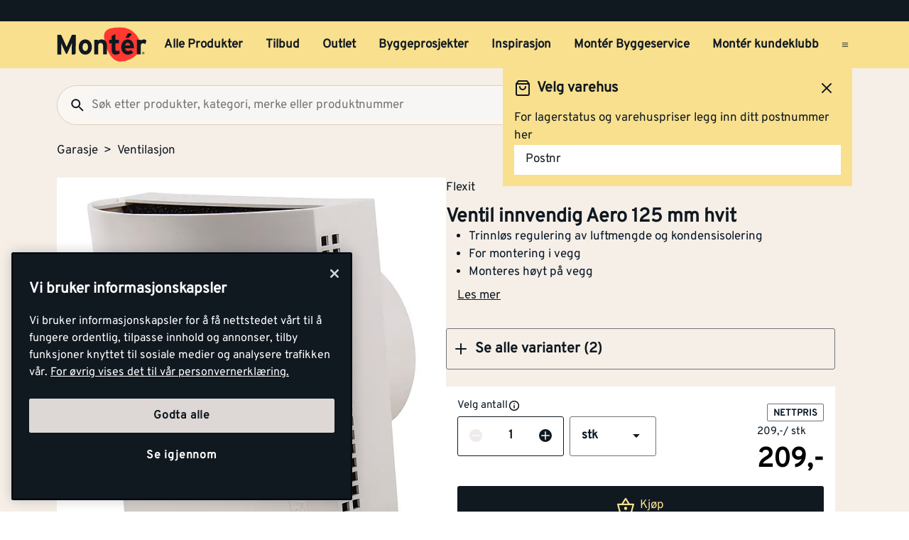

--- FILE ---
content_type: text/html; charset=utf-8
request_url: https://www.monter.no/garasje/ventilasjon/ventil-innvendig-aero-125-mm-hvit
body_size: 28597
content:
<!DOCTYPE html>
<html lang="nb">

<head>
    <meta charset="utf-8" />
    <meta name="viewport" content="width=device-width, initial-scale=1.0">

    <link rel="preconnect" href="https://fonts.gstatic.com" crossorigin>
    <link rel="stylesheet" href="https://fonts.googleapis.com/css2?family=Open+Sans:wght@300;400;600;700&display=swap" media="print" onload="this.onload=null;this.removeAttribute('media');">

<script src="https://cdn.cookielaw.org/scripttemplates/otSDKStub.js" data-document-language="true" type="text/javascript" charset="UTF-8" data-domain-script="a85c5cd4-7f82-4d98-814e-c70b529f12a5" ></script>
<script type="text/javascript">
function OptanonWrapper() { }
</script>
        <script type="text/javascript">
            !function (a, b, c, d, e, f, g, h) {
                a.RaygunObject = e, a[e] = a[e] || function () {
                    (a[e].o = a[e].o || []).push(arguments)
                }, f = b.createElement(c), g = b.getElementsByTagName(c)[0],
                    f.async = 1, f.src = d, g.parentNode.insertBefore(f, g), h = a.onerror, a.onerror = function (b, c, d, f, g) {
                        h && h(b, c, d, f, g), g || (g = new Error(b)), a[e].q = a[e].q || [], a[e].q.push({
                            e: g
                        })
                    }
            }(window, document, "script", "//cdn.raygun.io/raygun4js/raygun.min.js", "rg4js");
        </script>
        <script type="text/javascript">
            rg4js('apiKey', 'kMOCrPYkhpcyyMM5n8MXXQ');
            rg4js('enableCrashReporting', true);
            rg4js('setVersion', '49.35.0');
            rg4js('options', {
                ignore3rdPartyErrors: true,
                ignoreAjaxError: true,
                ignoreAjaxAbort: true
            });
        </script>

    <link rel="icon" href="/favicons/monter/favicon_v2-192x192.png" type="/favicon.ico" sizes="192x192" />
    <link rel="icon" href="/favicons/monter/favicon_v2-512x512.png" type="/favicon.ico" sizes="512x512" />
    <link rel="icon" href="/favicons/monter/favicon_v2.svg" type="image/svg+xml">
    <link rel="apple-touch-icon" href="/favicons/monter/apple-touch-icon_v2.png" />
    <link rel="manifest" href="/manifest">

    <title>Ventil innvendig Aero 125 mm hvit | Monter.no</title><link rel="stylesheet" type="text/css" href="/assets/browser.bundle.eae4666f7d309b72ab6f.css" />
<meta name="description" content="Innvendig ventil med rund stuss, filter, trinnløs regulering av luftmengde og kondensisolering. For montering i vegg. Monteres i soverom, oppholdsrom eller..." data-dynamic="1" />
<meta name="robots" content="index,follow" data-dynamic="1" />
<meta property="og:url" content="https://www.monter.no/garasje/ventilasjon/ventil-innvendig-aero-125-mm-hvit" data-dynamic="1" />
<meta property="og:type" content="website" data-dynamic="1" />
<meta property="og:title" content="Ventil innvendig Aero 125 mm hvit" data-dynamic="1" />
<meta property="og:description" content="Innvendig ventil med rund stuss, filter, trinnløs regulering av luftmengde og kondensisolering. For montering i vegg. Monteres i soverom, oppholdsrom eller..." data-dynamic="1" />
<meta property="og:site_name" content="Monter" data-dynamic="1" />
<meta property="og:locale" content="nb_NO" data-dynamic="1" />
<meta property="product:condition" content="new" data-dynamic="1" />
<meta property="product:retailer_item_id" content="101184974" data-dynamic="1" />
<meta property="product:price:currency" content="NOK" data-dynamic="1" />
<meta property="og:image" content="https://media.monter.no/9056b428-dfaf-419e-92db-cd75e7ff9831/85a78dfc-ad5f-49aa-a950-bd5d2cd24a87/NjdNVApw0LHXYxc8VjFs7iCuQ/AgtKKPbKpFWNdCmFNlNjbmF0e.jpg" data-dynamic="1" />

                <script>
                if (!('Promise' in window && Promise.prototype.finally)) {
                    document.write('<' + 'script src="/assets/polyfills.bundle.f194855b2d9e16821ff2.js" onerror="window.rg4js&&window.rg4js(\'send\', new Error(\'Failed to load: /assets/polyfills.bundle.f194855b2d9e16821ff2.js\'))"></' + 'script>');
                }
                </script>
                <script>
                window.scopeReady = new Promise(function (res, rej) { window.resolveScopeReady = res; window.rejectScopeReady = rej; });
                </script>
            <link rel="canonical" href="https://www.monter.no/garasje/ventilasjon/ventil-innvendig-aero-125-mm-hvit" id="link-canonical" />
<script src="/assets/browser.bundle.52d8ff53dd3550f84f1e.js" async></script>
<script src="/assets/vendor.chunk.a216578699d528a2faa3.js" async></script>
<link rel="stylesheet" type="text/css" href="/assets/browser.bundle.eae4666f7d309b72ab6f.css" />


    <style data-glitz>@keyframes a{from{}to{}}@keyframes b{0%{transform:translateX(-100%)}100%{transform:translateX(100%)}}.a{margin-left:0}.b{background-color:#F5EFE8}.c{flex-direction:column;-webkit-box-orient:vertical;-webkit-box-direction:normal}.d{display:-webkit-box;display:-moz-box;display:-ms-flexbox;display:-webkit-flex;display:flex}.g{pointer-events:none}.h{opacity:0}.k{transform:translate(0, -100%)}.l{left:16px}.m{top:0}.n{position:absolute}.t{cursor:pointer}.u{background-color:transparent;background-color:initial}.v{text-align:inherit}.w{text-decoration:none}.x{color:inherit}.y{-webkit-user-select:none;-moz-user-select:none;-ms-user-select:none;user-select:none}.z{padding-bottom:0}.a0{padding-top:0}.a1{padding-right:0}.a2{padding-left:0}.a3{border-bottom-width:0}.a4{border-top-width:0}.a5{border-right-width:0}.a6{border-left-width:0}.a7{font-weight:inherit}.a8{font-variant:inherit}.a9{font-style:inherit}.aa{font-size:inherit}.ab{font-family:inherit}.ac{position:relative}.ae{text-align:center}.af{border-bottom-color:#DB3B21}.ag{border-top-color:#DB3B21}.ah{border-right-color:#DB3B21}.ai{border-left-color:#DB3B21}.aj{background-color:#EE3831}.ak{color:white}.al{border-bottom-style:solid}.am{border-bottom-width:3px}.an{border-top-style:solid}.ao{border-top-width:3px}.ap{border-right-style:solid}.aq{border-right-width:3px}.ar{border-left-style:solid}.as{border-left-width:3px}.at{padding-bottom:16px}.au{padding-top:16px}.av{padding-right:16px}.aw{padding-left:16px}.ax{padding-right:8px}.ay{padding-left:8px}.az{background-color:#101820}.b0{max-width:100%}.b1{height:30px}.b2{color:#F8E08E}.b3{justify-content:flex-end;-webkit-box-pack:end}.b4{flex-direction:row;-webkit-box-orient:horizontal;-webkit-box-direction:normal}.b5{align-items:center;-webkit-box-align:center}.b6{width:1280px}.b7{margin-right:auto}.b8{margin-left:auto}.b9{text-overflow:ellipsis}.ba{overflow:hidden}.bb{white-space:nowrap}.bc{font-size:15px}.bd{flex-grow:0;-webkit-box-flex:0}.be{flex-shrink:1}.bf{width:100%}.bg{color:#101820}.bh{flex-shrink:0}.bi{flex-grow:1;-webkit-box-flex:1}.bj{margin-top:0}.bk{margin-bottom:24px}.bl{padding-bottom:8px}.bm{padding-top:8px}.bn{background-color:#F8E08E}.bp{max-width:calc(100vw - 160px)}.bz{text-decoration:inherit}.c0{width:auto}.c1{display:inline-block}.c2{height:50px}.c3{display:block}.c4{align-self:center;-ms-grid-row-align:center}.c5{height:40px}.c6{line-height:24px}.c7{padding-bottom:4px}.c8{padding-top:4px}.c9{font-weight:700}.ca{font-size:17px}.ck{margin-right:8px}.cl{margin-left:8px}.cm{transition-timing-function:ease-out}.cn{transition-duration:200ms}.co{transition-property:border-color;-webkit-transition-property:border-color;-moz-transition-property:border-color}.cq{background-color:transparent}.cv{min-width:42px}.cw{line-height:1.5}.cx{justify-content:center;-webkit-box-pack:center}.cy{display:-webkit-inline-box;display:-moz-inline-box;display:-ms-inline-flexbox;display:-webkit-inline-flex;display:inline-flex}.cz{transition-property:color, background-color, border-color, outline-color;-webkit-transition-property:color, background-color, border-color, outline-color;-moz-transition-property:color, background-color, border-color, outline-color}.d0{text-transform:inherit}.d4{border-bottom-color:#F8E08E}.d5{border-top-color:#F8E08E}.d6{border-right-color:#F8E08E}.d7{border-left-color:#F8E08E}.d8{outline-offset:-3px}.d9{outline-style:solid}.da{outline-width:3px}.db{outline-color:transparent}.dc{border-radius:3px}.de{font-size:1.5938em}.df{height:0.9em}.dg{width:0.9em}.dh{align-items:flex-start;-webkit-box-align:start}.di{margin-bottom:16px}.dj{flex-basis:auto}.dk{padding-right:inherit}.dl{height:100%}.dm{transition-property:border-radius, outline-color;-webkit-transition-property:border-radius, outline-color;-moz-transition-property:border-radius, outline-color}.dn{border-bottom-width:1px}.do{border-bottom-color:#E0CEB9}.dp{border-top-width:1px}.dq{border-top-color:#E0CEB9}.dr{border-right-width:1px}.ds{border-right-color:#E0CEB9}.dt{border-left-width:1px}.du{border-left-color:#E0CEB9}.dv{height:56px}.dw{background-color:#FAF7F3}.dx{border-radius:60px}.e1{height:42px}.e2{max-width:90%}.e3{background-color:#F7F6F5}.e4{cursor:-webkit-text;cursor:text}.ea{transition-property:color;-webkit-transition-property:color;-moz-transition-property:color}.eb{min-width:56px}.ec{padding-bottom:15px}.ed{padding-top:15px}.ee{border-radius:100vh}.eh{min-height:24px}.ei{min-width:24px}.em{min-width:unset}.en{background-color:black}.eo{margin-right:0}.et{border-bottom-color:#101820}.eu{border-top-color:#101820}.ev{border-right-color:#101820}.ew{border-left-color:#101820}.ex{outline-offset:-2px}.ez{height:20px}.f2{font-weight:500}.f3{margin-top:6px}.f4{transform:scale(0)}.f5{border-radius:100vw}.f6{font-size:12px}.f7{padding-bottom:1px}.f8{padding-top:1px}.f9{padding-right:3px}.fa{padding-left:3px}.fb{left:32px}.fc{min-width:18px}.fd{transition-property:transform;-webkit-transition-property:transform;-moz-transition-property:transform}.fe{min-height:100svh}.fi{flex-wrap:wrap;-webkit-box-lines:multiple}.fj{color:#757575}.fk{font-weight:normal}.fn{list-style:none}.g4{color:#40464D}.g5{gap:40px}.g6{width:calc(50% - (24px * 0.5))}.g7{order:1}.g8{margin-bottom:56px}.g9{margin-bottom:48px}.ga{display:contents}.gb{object-fit:contain}.gc{max-height:unset}.gd{background-color:white}.ge{opacity:1}.gf{transition-timing-function:ease-in}.gg{transition-duration:300ms}.gh{transition-property:opacity;-webkit-transition-property:opacity;-moz-transition-property:opacity}.gi{order:2}.gj{margin-bottom:32px}.gk{height:38.5px}.gm{justify-content:space-between;-webkit-box-pack:justify}.gn{flex-direction:row-reverse;-webkit-box-orient:horizontal;-webkit-box-direction:reverse}.go{padding-top:2px}.gp{margin-right:16px}.gq{margin-bottom:0}.gu{height:-webkit-fit-content;height:-moz-fit-content;height:fit-content}.gv{line-height:1}.gw{gap:2px}.h2{margin-bottom:8px}.h3{font-size:27px}.h4{overflow-wrap:break-word}.h5{text-decoration:underline}.h8{border-bottom-color:transparent}.h9{border-top-color:transparent}.ha{border-right-color:transparent}.hb{border-left-color:transparent}.he{transition-property:outline-color;-webkit-transition-property:outline-color;-moz-transition-property:outline-color}.hf{border-bottom-color:#707479}.hg{border-top-color:#707479}.hh{border-right-color:#707479}.hi{border-left-color:#707479}.hj{will-change:border-color}.hk{min-height:56px}.hl{font-size:20px}.hm{height:24px}.hn{width:24px}.ho{border-top-right-radius:3px}.hp{border-top-left-radius:3px}.hq{font-weight:800}.hr{height:0}.hs{background-color:inherit}.ht{will-change:height}.hu{transition-property:height;-webkit-transition-property:height;-moz-transition-property:height}.hv{padding-bottom:48px}.hw{left:0}.hx{bottom:0}.hy{right:0}.hz{border-bottom-right-radius:0.3125rem}.i0{border-bottom-left-radius:0.3125rem}.i1{list-style-type:none}.i2{will-change:opacity}.i3{transition-duration:100ms}.i4{border-bottom-style:dashed}.i5{margin-left:16px}.ib{margin-top:8px}.ic{max-width:200px}.id{background-color:#E8EAEB}.ie{line-height:0.7em}.if{vertical-align:bottom}.ig{width:95%}.ih{height:1em}.ii{background-image:-webkit-linear-gradient(90deg, rgba(187,177,170,0) 0%, rgba(187,177,170,0.4) 50%, rgba(187,177,170,0) 100%);background-image:-moz-linear-gradient(90deg, rgba(187,177,170,0) 0%, rgba(187,177,170,0.4) 50%, rgba(187,177,170,0) 100%);background-image:linear-gradient(90deg, rgba(187,177,170,0) 0%, rgba(187,177,170,0.4) 50%, rgba(187,177,170,0) 100%)}.ij{content:""}.ik{animation-iteration-count:infinite}.il{animation-timing-function:ease-in-out}.im{animation-duration:1500ms}.in{animation-name:b}.iu{max-width:100px}.iv{align-items:end;-webkit-box-align:end}.iw{max-width:150px}.ix{max-height:40px}.iy{padding-right:32px}.iz{padding-left:32px}.j0{margin-bottom:0px}.j1{margin-top:0px}.j2{margin-right:0px}.j3{margin-left:0px}.j4{transform:scale(1)}.j5{transition-property:opacity, transform;-webkit-transition-property:opacity, transform;-moz-transition-property:opacity, transform}.j6{-webkit-box-orient:vertical}.j7{gap:16px}.j8{margin-top:24px}.jf{align-items:unset;-webkit-box-align:unset}.jg{margin-bottom:4px}.jh{gap:8px}.ji{z-index:1}.jj{cursor:help}.jk{height:18px}.jl{width:18px}.jv{z-index:2}.jw{width:66%}.jy{justify-content:space-around;-webkit-box-pack:justify}.jz{background-color:#EEEBEA}.k0{border-radius:50%}.k1{clip:rect(0 0 0 0)}.k2{-webkit-clip-path:inset(100%);clip-path:inset(100%)}.k3{margin-bottom:-1px}.k4{margin-top:-1px}.k5{margin-right:-1px}.k6{margin-left:-1px}.k7{height:1px}.k8{width:1px}.k9{-webkit-appearance:textfield;-moz-appearance:textfield;appearance:textfield}.ka{width:48px}.ki{min-width:80px}.kj{will-change:outline-color}.kk{-webkit-line-clamp:1}.kl{max-width:85%}.km{flex-basis:85%}.kn{right:16px}.kr{text-align:start}.ks{min-width:30%}.kt{align-items:flex-end;-webkit-box-align:end}.ku{width:85%}.kw{max-width:unset}.ky{border-bottom-width:2px}.kz{height:15px}.l0{width:15px}.l1{flex-wrap:nowrap;-webkit-box-lines:nowrap}.l2{flex-flow:column}.l3{padding-bottom:12px}.l4{padding-top:12px}.l6{border-top-style:dashed}.l7{flex-flow:row}.l9{overflow-wrap:anywhere}.la{width:30%}.lb{width:70%}.lf{margin-left:4px}.lg{margin-bottom:6px}.lh{gap:4px}.li{display:none}.lj{overflow-y:hidden}.lk{transition-duration:500ms}.ll{height:477px}.lm{flex-basis:0}.lo{height:30%}.lp{aspect-ratio:667 / 1000}.lq{height:60%}.lr{width:60%}.ls{padding-bottom:24px}.lt{padding-top:24px}.m1{margin-top:20px}.m3{color:black}.m4{stroke-width:1.5}.m5{padding-right:4px}.m6{padding-left:4px}.m9{border-top-color:#40464D}.ma{color:#FAF7F3}.mb{width:768px}.mc{z-index:6}.md{transform:translateX(-50%)}.me{left:50%}.mf{position:fixed}.e:focus{pointer-events:none}.f:focus{opacity:0}.i:focus{z-index:5}.j:focus{transform:translate(0, 0)}.s:focus{outline-width:0}.bw:focus{text-decoration:inherit}.bx:focus{color:inherit}.dd:focus{color:#101820}.ey:focus{color:#F8E08E}.fx:focus{padding-bottom:8px}.fy:focus{padding-top:8px}.g0:focus{text-decoration:none}.gs:focus{text-decoration:underline}.ld:focus{font-weight:700}.o:focus-visible{outline-color:currentColor}.p:focus-visible{outline-style:solid}.q:focus-visible{outline-offset:0}.r:focus-visible{outline-width:0}.bq:focus-visible{outline-offset:-3px}.br:focus-visible{outline-width:3px}.bs:focus-visible{outline-color:#101820}.kh:focus-visible{outline-color:#707479}.bt:hover{text-decoration:none}.by:hover{color:inherit}.cp:hover{text-decoration:inherit}.dy:hover{outline-offset:-2px}.dz:hover{outline-width:2px}.e0:hover{outline-color:#E0CEB9}.fr:hover{color:#101820}.g1:hover{padding-bottom:8px}.g2:hover{padding-top:8px}.gt:hover{text-decoration:underline}.jq:hover{outline-color:#707479}.jr:hover{outline-style:solid}.js:hover{outline-offset:-3px}.jt:hover{outline-width:3px}.kx:hover{border-bottom-color:#707479}.le:hover{font-weight:700}.m2:hover{color:black}.bu:active{text-decoration:inherit}.bv:active{color:inherit}.fs:active{padding-bottom:8px}.ft:active{padding-top:8px}.fv:active{text-decoration:none}.fw:active{color:#101820}.gr:active{text-decoration:underline}.lc:active{font-weight:700}.cb:hover::after{border-bottom-color:#101820}.cc::after{border-bottom-color:transparent}.cd::after{border-bottom-style:solid}.ce::after{border-bottom-width:3px}.cf::after{width:100%}.cg::after{bottom:0}.ch::after{right:0}.ci::after{position:absolute}.cj::after{content:""}.e5:disabled{color:#101820}.e6:-webkit-autofill{animation-iteration-count:20}.e7:-webkit-autofill{animation-timing-function:ease-out}.e8:-webkit-autofill{animation-duration:50ms}.e9:-webkit-autofill{animation-name:a}.fl:empty:before{white-space:pre}.fm:empty:before{content:" "}.fo:after{white-space:pre}.fp:after{content:"  >  "}.fq:visited{color:#101820}.fu:active:hover{text-decoration:underline}.fz:focus:hover{text-decoration:underline}.g3:hover:hover{text-decoration:underline}.i6:nth-last-child(1){border-bottom-color:#707479}.i7:nth-last-child(1){border-bottom-style:solid}.i8:nth-last-child(1){border-bottom-width:1px}.i9:nth-last-child(1){margin-bottom:16px}.jx:nth-child(2){margin-left:8px}.kv:nth-child(2){border-top-color:#707479}.kb::-webkit-inner-spin-button{-webkit-appearance:none}.kc::-webkit-outer-spin-button{-webkit-appearance:none}.l5:first-of-type{border-top-width:0}.ln:not(:first-child){margin-left:16px}.lu:last-child{flex-basis:0}.lv:last-child{flex-shrink:1.2}.lw:last-child{flex-grow:1.2;-webkit-box-flex:1.2}.lx:not(:last-child){flex-basis:0}.ly:not(:last-child){flex-shrink:1}.lz:not(:last-child){flex-grow:1;-webkit-box-flex:1}.m0:not(:last-child){margin-right:32px}</style><style data-glitz media="(min-width: 1050px) and (max-width: 1550px)">.bo{width:100%}</style><style data-glitz media="(hover: hover)">.cr:hover{color:#101820}.cs:hover{background-color:transparent}.ct:hover{outline-offset:-3px}.cu:hover{outline-color:#101820}.d1:hover{outline-style:solid}.d2:hover{outline-width:3px}.d3:hover{cursor:pointer}.ef:hover{outline-color:#AA9D95}.eg:hover{background-color:#F8E08E}.ep:hover{outline-offset:-2px}.eq:hover{outline-color:#F8E08E}.er:hover{background-color:#101820}.es:hover{color:#F8E08E}.h6:hover{outline-color:#DDD8D5}.h7:hover{background-color:#DDD8D5}.hc:hover{outline-color:#707479}.hd:hover{border-radius:4px}.ia:hover{text-decoration:none}</style><style data-glitz media="(min-width: 320px)">.ff{white-space:nowrap}.fg{overflow-x:auto}.fh{flex-wrap:nowrap;-webkit-box-lines:nowrap}</style><style data-glitz media="(min-width: 768px)">.kd{padding-bottom:16px}.ke{padding-top:16px}.kf{padding-right:16px}.kg{padding-left:16px}.ko{justify-content:end;-webkit-box-pack:end}.kp{text-align:end}.kq{margin-top:0}.m7{padding-right:48px}.m8{padding-left:48px}</style><style data-glitz media="(min-width: 1024px)">.ej{flex-direction:row;-webkit-box-orient:horizontal;-webkit-box-direction:normal}.ek{padding-right:16px}.el{padding-left:16px}.f0{flex-shrink:0}.f1{flex-grow:1;-webkit-box-flex:1}.gl{justify-content:flex-start;-webkit-box-pack:start}.gx{margin-bottom:0}.gy{margin-top:0}.gz{margin-right:0}.h0{margin-left:0}.h1{font-size:27px}.io{min-width:unset}.ip{justify-content:start;-webkit-box-pack:start}.iq{margin-left:56px}.ir{align-items:end;-webkit-box-align:end}.is{flex-direction:column;-webkit-box-orient:vertical;-webkit-box-direction:normal}.it{display:-webkit-box;display:-moz-box;display:-ms-flexbox;display:-webkit-flex;display:flex}.j9{min-height:108px}.jc{justify-content:end;-webkit-box-pack:end}.jd{align-items:start;-webkit-box-align:start}.je{width:auto}.jm{margin-bottom:24px}.jp{min-width:280px}.l8{margin-right:32px}</style><style data-glitz media="(min-width: 1280px)">.jn{margin-right:0}.jo{margin-bottom:0}</style><style data-glitz media="(min-width: 1600px)">.ja{align-items:start;-webkit-box-align:start}.jb{width:auto}.ju{flex-basis:unset}</style>
<!-- Google Tag Manager -->
<script>(function(w,d,s,l,i){w[l]=w[l]||[];w[l].push({'gtm.start':
new Date().getTime(),event:'gtm.js'});var f=d.getElementsByTagName(s)[0],
j=d.createElement(s),dl=l!='dataLayer'?'&l='+l:'';j.async=true;j.src=
'https://www.googletagmanager.com/gtm.js?id='+i+dl;f.parentNode.insertBefore(j,f);
})(window,document,'script','dataLayer','GTM-PVDV8HDH');</script>
<!-- End Google Tag Manager -->    <script type="text/javascript">
    //<![CDATA[
    window.lipscoreInit = function() {
        lipscore.init({
            apiKey: "4847d302241e5ddc119b93ac"
        });
    };
    (function() {
        var scr = document.createElement('script'); scr.async = 1;
        scr.src = "//static.lipscore.com/assets/no/lipscore-v1.js";
        document.getElementsByTagName('head')[0].appendChild(scr);
    })();
    //]]>
</script>  
    
    <!-- Hotjar Tracking Code for Monter -->
<script>
    (function(h,o,t,j,a,r){
        h.hj=h.hj||function(){(h.hj.q=h.hj.q||[]).push(arguments)};
        h._hjSettings={hjid:6518249,hjsv:6};
        a=o.getElementsByTagName('head')[0];
        r=o.createElement('script');r.async=1;
        r.src=t+h._hjSettings.hjid+j+h._hjSettings.hjsv;
        a.appendChild(r);
    })(window,document,'https://static.hotjar.com/c/hotjar-','.js?sv=');
</script>
</head>

<body>
<!-- Google Tag Manager (noscript) -->
<noscript><iframe src="https://www.googletagmanager.com/ns.html?id=GTM-PVDV8HDH"
height="0" width="0" style="display:none;visibility:hidden"></iframe></noscript>
<!-- End Google Tag Manager (noscript) -->

    <div id="container"><div class="a b c d"><button type="button" class="e f g h i j k l m n o p q r s t u v w x y z a0 a1 a2 a3 a4 a5 a6 a7 a8 a9 aa ab">Gå til innholdet</button><header opacity="0" class="ac"><div><noscript class="ae af ag ah ai aj ak al am an ao ap aq ar as at au av aw">Det virker ikke som din nettleser har aktivert JavaScript. Det er en forutsetning for å bruke denne nettsiden.</noscript><div class="ax ay az"><div class="b0 b1 b2 az b3 b4 b5 d b6 b7 b8"><div class="b7 b9 ba bb bc bd be"></div><div class="d"></div></div></div><div class="b bf bg"><div class="bh bi bj bk bl bm bf bn b4 b5 d"><div class="bn b5 b4 d bo ac b6 bp b7 b8"><a aria-label="Gå til startsiden" class="bq p br bs bt bu bv bw bx by bz x" data-scope-link="true" href="/"><svg class="c0 c1 c2 c3" width="137" height="54" viewBox="0 0 137 54" fill="none"><g id="monter logo u bg" clip-path="url(#clip0_10175_108041)"><path id="Vector" d="M71.752 15.761c-.197-2.271.087-4.56.833-6.713 1.088-2.959 4.939-5.978 9.533-7.057A58.578 58.578 0 0197.975.521c4.996.181 12.477 2.462 15.942 5.19 3.28 2.596 7.567 5.918 10.166 11.691 1.056 2.345 4.204 7.965 2.469 15.468-1.548 6.693-7.225 13.012-17.803 17.078-10.579 4.066-17.832 3.07-23.19-1.855-5.307-4.873-8.745-11.788-10.703-17.729a73.784 73.784 0 01-3.087-14.611" fill="#FF3831"></path><path id="Vector_2" d="M112.789 9.985a1.566 1.566 0 00-.97-.395h-3.759l-3.705 6.837h4.101a1.716 1.716 0 001.258-.576l3.135-3.493a1.666 1.666 0 00.454-1.196 1.683 1.683 0 00-.522-1.168" fill="#101820"></path><path id="Vector_3" d="M95.65 40.065c-1.327 1.105-4.727 1.976-6.536 1.976-3.575 0-5.89-2.79-5.89-6.673V24.89h-3.69v-5.479h3.699v-5.713l5.803-2.912v8.616h5.304v5.48h-5.313v8.913c0 2.108.761 2.662 2.148 2.662 1.051 0 1.818-.176 3.429-.883l1.045 4.49z" fill="#101820"></path><path id="Vector_4" d="M43.252 24.505c-2.774 0-4.077 2.532-4.077 5.954 0 3.424 1.306 5.91 4.077 5.91s4.12-2.824 4.12-5.91c0-3.376-1.349-5.954-4.126-5.954m0 17.484c-5.76 0-9.967-4.73-9.967-11.535 0-6.806 4.207-11.573 9.967-11.573 5.76 0 10.01 4.773 10.01 11.573 0 6.8-4.244 11.535-10.01 11.535z" fill="#101820"></path><path id="Vector_5" d="M70.345 41.527V29.528c0-3.97-1.344-5.15-3.733-5.15-2.39 0-3.785 1.18-3.785 5.026v12.112h-5.823V19.354h5.803v1.48c1.008-1.059 2.872-1.944 5.169-1.944 5.634 0 8.16 3.887 8.16 10.136V41.53l-5.791-.003z" fill="#101820"></path><path id="Vector_6" d="M134.607 26.151a4.994 4.994 0 00-3.363-1.442c-2.271 0-3.733.972-3.733 4.813v12h-5.812V19.353h5.804v1.48a6.086 6.086 0 014.537-1.944c1.895 0 3.325.761 4.083 1.563l-1.516 5.698z" fill="#101820"></path><path id="Vector_7" d="M107.46 23.988c-2.102 0-3.409 1.73-3.613 3.968h7.561c-.164-1.98-1.344-3.968-3.951-3.968m9.502 8.363H103.75c.209 3.037 2.441 4.179 4.543 4.179 1.596 0 2.943-.577 3.781-1.563l4.121 3.46c-1.766 2.281-4.959 3.59-7.902 3.59-6.349 0-10.39-4.521-10.39-11.534 0-6.8 4.247-11.573 9.841-11.573 5.887 0 9.289 5.237 9.289 11.573.006.62-.022 1.24-.083 1.857" fill="#101820"></path><path id="Vector_8" d="M28.75 29.121V12.007h-5.875L16.874 25.56a80.272 80.272 0 00-2.01 5 74.767 74.767 0 00-2.042-5L6.608 12.007H.865v29.915h5.832v-10.98c0-1.625-.086-5.428-.086-6.582.425 1.114 1.321 3.245 2.085 4.957l4.95 10.89a1.196 1.196 0 001.069.703 1.351 1.351 0 001.105-.706l4.956-10.898c.764-1.713 1.657-3.844 2.082-4.957 0 .822-.04 2.996-.066 4.764v.046c0 .69-.017 1.318-.017 1.77v10.982h3.073c1.57-.046 2.834-1.177 2.871-2.596V29.121h.032z" fill="#101820"></path><path id="Vector_9" d="M130.934 39.647v-.683h.448c.227 0 .474.049.474.32 0 .337-.25.354-.528.354l-.394.009zm0 .288h.376l.575.943h.364l-.614-.96a.569.569 0 00.406-.183.574.574 0 00.154-.42c0-.426-.253-.62-.764-.62h-.827v2.183h.33v-.943zm.399 1.745a1.88 1.88 0 001.039-.33 1.895 1.895 0 00-.703-3.418 1.875 1.875 0 00-1.927.804 1.9 1.9 0 00.861 2.808c.232.094.48.14.73.136zm-1.533-1.897a1.538 1.538 0 01.973-1.384 1.522 1.522 0 011.648.359 1.54 1.54 0 01-.245 2.346 1.526 1.526 0 01-2.376-1.321z" fill="#101820"></path></g><defs><clipPath id="clip0_10175_108041"><path fill="#fff" transform="translate(0 .24)" d="M0 0h137v53H0z"></path></clipPath></defs></svg></a><div class="c4 bf ba d"><nav aria-label="main menu" class="bf ay ba b5 d c5"><a tabindex="0" id="menuundefined" aria-expanded="true" role="button" class="t bb c6 c7 c8 ax ay c9 ca cb cc cd ce cf cg ch ci cj ac ck cl b5 d cm cn co bu bv bw bx cp by bz x o p q r" data-scope-link="true">Alle Produkter<!-- --> </a><a tabindex="0" id="menu-tilbud" aria-expanded="false" role="button" class="t bb c6 c7 c8 ax ay c9 ca cb cc cd ce cf cg ch ci cj ac ck cl b5 d cm cn co bu bv bw bx cp by bz x o p q r" data-scope-link="true">Tilbud<!-- --> </a><a tabindex="0" id="menu-tilbud/outlet" aria-expanded="false" class="t bb c6 c7 c8 ax ay c9 ca cb cc cd ce cf cg ch ci cj ac ck cl b5 d cm cn co bu bv bw bx cp by bz x o p q r" data-scope-link="true" href="/tilbud/outlet">Outlet<!-- --> </a><a tabindex="0" id="menu-byggeprosjekter" aria-expanded="false" class="t bb c6 c7 c8 ax ay c9 ca cb cc cd ce cf cg ch ci cj ac ck cl b5 d cm cn co bu bv bw bx cp by bz x o p q r" data-scope-link="true" href="/byggeprosjekter">Byggeprosjekter<!-- --> </a><a tabindex="0" id="menu-tips-og-inspirasjon" aria-expanded="false" class="t bb c6 c7 c8 ax ay c9 ca cb cc cd ce cf cg ch ci cj ac ck cl b5 d cm cn co bu bv bw bx cp by bz x o p q r" data-scope-link="true" href="/tips-og-inspirasjon">Inspirasjon<!-- --> </a><a tabindex="0" id="menu-tjenester/monter-byggeservice" aria-expanded="false" class="t bb c6 c7 c8 ax ay c9 ca cb cc cd ce cf cg ch ci cj ac ck cl b5 d cm cn co bu bv bw bx cp by bz x o p q r" data-scope-link="true" href="/tjenester/monter-byggeservice">Montér Byggeservice<!-- --> </a><a tabindex="0" id="menu-kundeklubb" aria-expanded="false" class="t bb c6 c7 c8 ax ay c9 ca cb cc cd ce cf cg ch ci cj ac ck cl b5 d cm cn co bu bv bw bx cp by bz x o p q r" data-scope-link="true" href="/kundeklubb">Montér kundeklubb<!-- --> </a><button aria-expanded="false" aria-label="Åpne menyen" type="button" class="c5 b8 t c4 bg cq cr cs ct cu cv ca bl bm av aw cw o p q r cx b5 cy cm cn cz d0 d1 d2 d3 al d4 a3 an d5 a4 ap d6 a5 ar d7 a6 d8 d9 da db dc dd s v w y a7 a8 a9 ab"><svg xmlns="http://www.w3.org/2000/svg" width="0.9em" height="0.9em" viewBox="0 0 24 24" fill="none" stroke="currentColor" stroke-width="2" stroke-linecap="round" stroke-linejoin="round" alt="" class="de df dg cy"><line x1="3" y1="12" x2="21" y2="12"></line><line x1="3" y1="6" x2="21" y2="6"></line><line x1="3" y1="18" x2="21" y2="18"></line></svg></button></nav></div></div></div><div class="bo dh c d ac b b6 bp b7 b8"><div class="di bf d bd be dj"><div class="bf"><div opacity="0.6" class="ac"><div><form action="/sok" class="dk z a0 a2 b0 bf ac"><div class="dl"><div class="cm cn dm al dn do an dp dq ap dr ds ar dt du dv dw b5 d dx bf dy dz e0 d9 d8 db da"><button aria-label="Søk" type="submit" class="a1 aw ca bl bm e1 cw o p q r s t u v w x y a3 a4 a5 a6 a7 a8 a9 ab"><svg width="0.9em" height="0.9em" alt="" class="c3 de df dg" viewBox="0 0 24 24" fill="none"><path d="M15.755 14.255h-.79l-.28-.27a6.471 6.471 0 001.57-4.23 6.5 6.5 0 10-6.5 6.5c1.61 0 3.09-.59 4.23-1.57l.27.28v.79l5 4.99 1.49-1.49-4.99-5zm-6 0c-2.49 0-4.5-2.01-4.5-4.5s2.01-4.5 4.5-4.5 4.5 2.01 4.5 4.5-2.01 4.5-4.5 4.5z" fill="#101820"></path></svg></button><input type="search" data-test-id="quick-search-input" name="q" autoComplete="off" value="" placeholder="Søk etter produkter, kategori, merke eller produktnummer" class="dx e2 ay e3 ca bl bm av e1 cw e4 s e5 x a3 a4 a5 a6 bf o p q r e6 e7 e8 e9 cm cn ea"/></div></div></form></div></div></div><div class="d cl"><button aria-label="Velg varehus" type="button" class="ac av aw c9 bc ck bb eb ec ed dv cw o p q r cx b5 cy cm cn cz d0 ee ct d1 d2 ef eg d3 cr al d4 a3 an d5 a4 ap d6 a5 ar d7 a6 d8 d9 da db bg bn dd s t v w y a8 a9 ab"><svg width="0.9em" height="0.9em" alt="" class="ck eh ei de df dg cy" viewBox="0 0 81 80" fill="none"><path d="M67.167 26.667h-10V13.333H10.5c-3.667 0-6.667 3-6.667 6.667v36.667H10.5c0 5.533 4.467 10 10 10s10-4.467 10-10h20c0 5.533 4.467 10 10 10s10-4.467 10-10h6.667V40l-10-13.333zm-1.667 5L72.033 40H57.167v-8.333H65.5zM20.5 60a3.343 3.343 0 01-3.333-3.333c0-1.834 1.5-3.334 3.333-3.334 1.833 0 3.333 1.5 3.333 3.334 0 1.833-1.5 3.333-3.333 3.333zm7.4-10c-1.833-2.033-4.433-3.333-7.4-3.333-2.967 0-5.567 1.3-7.4 3.333h-2.6V20h40v30H27.9zm32.6 10a3.343 3.343 0 01-3.333-3.333c0-1.834 1.5-3.334 3.333-3.334 1.833 0 3.333 1.5 3.333 3.334 0 1.833-1.5 3.333-3.333 3.333z" fill="#101820"></path></svg>Velg lagersted</button><button aria-expanded="false" aria-label="Logg inn" data-test-id="open-login-button" type="button" class="av aw c9 bc ck bb eb ec ed dv cw o p q r cx b5 cy cm cn cz d0 ee ct d1 d2 ef eg d3 cr al d4 a3 an d5 a4 ap d6 a5 ar d7 a6 d8 d9 da db bg bn dd s t v w y a8 a9 ab"><svg width="0.9em" height="0.9em" alt="" class="ck eh ei de df dg cy" viewBox="0 0 24 24" fill="none"><g id="person"><path id="Vector" d="M12 6c1.1 0 2 .9 2 2s-.9 2-2 2-2-.9-2-2 .9-2 2-2zm0 10c2.7 0 5.8 1.29 6 2H6c.23-.72 3.31-2 6-2zm0-12C9.79 4 8 5.79 8 8s1.79 4 4 4 4-1.79 4-4-1.79-4-4-4zm0 10c-2.67 0-8 1.34-8 4v2h16v-2c0-2.66-5.33-4-8-4z" fill="#101820"></path></g></svg>Logg inn</button><button title="Tøm handlevogn" aria-expanded="false" aria-label="Handlevogn" data-test-id="minicart-button" type="button" class="ej ek el a at au c0 em dv en eo a1 a2 b4 ac ca cw o p q r cx b5 cy cm cn cz d0 ee ep d1 d2 eq er d3 es al et a3 an eu a4 ap ev a5 ar ew a6 ex d9 da db b2 ey s t v w y a7 a8 a9 ab"><svg width="0.9em" height="0.9em" alt="" class="ck ez f0 f1 de dg cy" viewBox="0 0 22 20" fill="none"><path d="M21 7.49h-4.79L11.83.93A.993.993 0 0011 .51c-.32 0-.64.14-.83.43L5.79 7.49H1c-.55 0-1 .45-1 1 0 .09.01.18.04.27l2.54 9.27c.23.84 1 1.46 1.92 1.46h13c.92 0 1.69-.62 1.93-1.46l2.54-9.27.03-.27c0-.55-.45-1-1-1zm-10-4.2l2.8 4.2H8.2l2.8-4.2zm6.5 14.2l-12.99.01-2.2-8.01H19.7l-2.2 8zm-6.5-6c-1.1 0-2 .9-2 2s.9 2 2 2 2-.9 2-2-.9-2-2-2z" fill="currentColor"></path></svg><div class="bi f2 bc f3">Handlevogn</div><div class="f4 f5 ae c9 f6 f7 f8 f9 fa fb fc n cm cn fd b2 az">0</div></button></div></div></div></div></div></header><div class=""></div><div class="fe bi d"><main class="b bf b0 b7 b8 c3"><div class="b b6 bp b7 b8 c3"><ul class="ff fg fh fi e1 di fj fk ca fl fm d fn z a0 a1 a2 bj eo a"><li class="fo fp fq fr bg bl bm c1"><a class="fs ft fu fv fw fx fy fz g0 dd bl bm g1 g2 g3 bt fr w bg o p q r" data-scope-link="true" href="/garasje">Garasje</a></li><li class="g4 bl bm c1"><a class="fs ft fu fv fw fx fy fz g0 dd bl bm g1 g2 g3 bt fr w bg o p q r" data-scope-link="true" href="/garasje/ventilasjon">Ventilasjon</a></li></ul></div><div class="b bf b0 b7 b8 c3"><div></div><div><div class="g5 b b6 bp b7 b8 d"><div class="g6 g7"><div class="g8 b bf b0 b7 b8 c3"><div class="g9 d c ac"><picture class="ga"><source srcSet="https://media.monter.no/9056b428-dfaf-419e-92db-cd75e7ff9831/85a78dfc-ad5f-49aa-a950-bd5d2cd24a87/NjdNVApw0LHXYxc8VjFs7iCuQ/AgtKKPbKpFWNdCmFNlNjbmF0e.jpg?f=webp&amp;w=200 300w, https://media.monter.no/9056b428-dfaf-419e-92db-cd75e7ff9831/85a78dfc-ad5f-49aa-a950-bd5d2cd24a87/NjdNVApw0LHXYxc8VjFs7iCuQ/AgtKKPbKpFWNdCmFNlNjbmF0e.jpg?f=webp&amp;w=488 732w, https://media.monter.no/9056b428-dfaf-419e-92db-cd75e7ff9831/85a78dfc-ad5f-49aa-a950-bd5d2cd24a87/NjdNVApw0LHXYxc8VjFs7iCuQ/AgtKKPbKpFWNdCmFNlNjbmF0e.jpg?f=webp&amp;w=832 1248w, https://media.monter.no/9056b428-dfaf-419e-92db-cd75e7ff9831/85a78dfc-ad5f-49aa-a950-bd5d2cd24a87/NjdNVApw0LHXYxc8VjFs7iCuQ/AgtKKPbKpFWNdCmFNlNjbmF0e.jpg?f=webp&amp;w=1264 1896w, https://media.monter.no/9056b428-dfaf-419e-92db-cd75e7ff9831/85a78dfc-ad5f-49aa-a950-bd5d2cd24a87/NjdNVApw0LHXYxc8VjFs7iCuQ/AgtKKPbKpFWNdCmFNlNjbmF0e.jpg?f=webp&amp;w=1696 2544w, https://media.monter.no/9056b428-dfaf-419e-92db-cd75e7ff9831/85a78dfc-ad5f-49aa-a950-bd5d2cd24a87/NjdNVApw0LHXYxc8VjFs7iCuQ/AgtKKPbKpFWNdCmFNlNjbmF0e.jpg?f=webp&amp;w=2560 3840w" sizes="(max-width: 1280px) calc((100vw - 24px) * 0.5 - 24px),
    624px" media="(min-device-pixel-ratio: 3), (-webkit-min-device-pixel-ratio: 3), (min-resolution: 288dpi)"/><source srcSet="https://media.monter.no/9056b428-dfaf-419e-92db-cd75e7ff9831/85a78dfc-ad5f-49aa-a950-bd5d2cd24a87/NjdNVApw0LHXYxc8VjFs7iCuQ/AgtKKPbKpFWNdCmFNlNjbmF0e.jpg?f=webp&amp;w=200 200w, https://media.monter.no/9056b428-dfaf-419e-92db-cd75e7ff9831/85a78dfc-ad5f-49aa-a950-bd5d2cd24a87/NjdNVApw0LHXYxc8VjFs7iCuQ/AgtKKPbKpFWNdCmFNlNjbmF0e.jpg?f=webp&amp;w=488 488w, https://media.monter.no/9056b428-dfaf-419e-92db-cd75e7ff9831/85a78dfc-ad5f-49aa-a950-bd5d2cd24a87/NjdNVApw0LHXYxc8VjFs7iCuQ/AgtKKPbKpFWNdCmFNlNjbmF0e.jpg?f=webp&amp;w=832 832w, https://media.monter.no/9056b428-dfaf-419e-92db-cd75e7ff9831/85a78dfc-ad5f-49aa-a950-bd5d2cd24a87/NjdNVApw0LHXYxc8VjFs7iCuQ/AgtKKPbKpFWNdCmFNlNjbmF0e.jpg?f=webp&amp;w=1264 1264w, https://media.monter.no/9056b428-dfaf-419e-92db-cd75e7ff9831/85a78dfc-ad5f-49aa-a950-bd5d2cd24a87/NjdNVApw0LHXYxc8VjFs7iCuQ/AgtKKPbKpFWNdCmFNlNjbmF0e.jpg?f=webp&amp;w=1696 1696w, https://media.monter.no/9056b428-dfaf-419e-92db-cd75e7ff9831/85a78dfc-ad5f-49aa-a950-bd5d2cd24a87/NjdNVApw0LHXYxc8VjFs7iCuQ/AgtKKPbKpFWNdCmFNlNjbmF0e.jpg?f=webp&amp;w=2560 2560w" sizes="(max-width: 1280px) calc((100vw - 24px) * 0.5 - 24px),
    624px" media="(min-device-pixel-ratio: 2), (-webkit-min-device-pixel-ratio: 2), (min-resolution: 192dpi)"/><source srcSet="https://media.monter.no/9056b428-dfaf-419e-92db-cd75e7ff9831/85a78dfc-ad5f-49aa-a950-bd5d2cd24a87/NjdNVApw0LHXYxc8VjFs7iCuQ/AgtKKPbKpFWNdCmFNlNjbmF0e.jpg?f=webp&amp;w=100 100w, https://media.monter.no/9056b428-dfaf-419e-92db-cd75e7ff9831/85a78dfc-ad5f-49aa-a950-bd5d2cd24a87/NjdNVApw0LHXYxc8VjFs7iCuQ/AgtKKPbKpFWNdCmFNlNjbmF0e.jpg?f=webp&amp;w=244 244w, https://media.monter.no/9056b428-dfaf-419e-92db-cd75e7ff9831/85a78dfc-ad5f-49aa-a950-bd5d2cd24a87/NjdNVApw0LHXYxc8VjFs7iCuQ/AgtKKPbKpFWNdCmFNlNjbmF0e.jpg?f=webp&amp;w=416 416w, https://media.monter.no/9056b428-dfaf-419e-92db-cd75e7ff9831/85a78dfc-ad5f-49aa-a950-bd5d2cd24a87/NjdNVApw0LHXYxc8VjFs7iCuQ/AgtKKPbKpFWNdCmFNlNjbmF0e.jpg?f=webp&amp;w=632 632w, https://media.monter.no/9056b428-dfaf-419e-92db-cd75e7ff9831/85a78dfc-ad5f-49aa-a950-bd5d2cd24a87/NjdNVApw0LHXYxc8VjFs7iCuQ/AgtKKPbKpFWNdCmFNlNjbmF0e.jpg?f=webp&amp;w=848 848w, https://media.monter.no/9056b428-dfaf-419e-92db-cd75e7ff9831/85a78dfc-ad5f-49aa-a950-bd5d2cd24a87/NjdNVApw0LHXYxc8VjFs7iCuQ/AgtKKPbKpFWNdCmFNlNjbmF0e.jpg?f=webp&amp;w=1280 1280w, https://media.monter.no/9056b428-dfaf-419e-92db-cd75e7ff9831/85a78dfc-ad5f-49aa-a950-bd5d2cd24a87/NjdNVApw0LHXYxc8VjFs7iCuQ/AgtKKPbKpFWNdCmFNlNjbmF0e.jpg?f=webp&amp;w=1920 1920w" sizes="(max-width: 1280px) calc((100vw - 24px) * 0.5 - 24px),
    624px"/><img loading="eager" src="https://media.monter.no/9056b428-dfaf-419e-92db-cd75e7ff9831/85a78dfc-ad5f-49aa-a950-bd5d2cd24a87/NjdNVApw0LHXYxc8VjFs7iCuQ/AgtKKPbKpFWNdCmFNlNjbmF0e.jpg?f=webp&amp;w=1280" width="0" height="0" style="aspect-ratio:4 / 3" class="gb gc ac gd b7 b8 c3 dl ge gf gg gh bf b0"/></picture></div></div></div><div class="g6 gi"><section class="g5 gj b bf bp b7 b8 c3"><div><div class="gk gl ej gm gn d"><span class="go ca b4 d di gp"><a class="eo gq bj fl fm fw gr dd gs fr gt bg w o p q r" data-scope-link="true" href="/flexit">Flexit</a></span><div class="lipscore-rating-small gq eo gu gv bc gw d" data-ls-product-name="Ventil innvendig Aero 125 mm hvit" data-ls-brand="Flexit" data-ls-product-id="797877" data-ls-product-url="/garasje/ventilasjon/ventil-innvendig-aero-125-mm-hvit" data-ls-category="Luftventil" data-ls-gtin="7023679153108"></div></div><h1 class="gx gy gz h0 h1 h2 h3 bj eo a bg h4 c9">Ventil innvendig Aero 125 mm hvit</h1><div class="b4 d"><div class="bf"><div class="bk"><ul class="gq"><li>Trinnløs regulering av luftmengde og kondensisolering</li><li>For montering i vegg</li><li>Monteres høyt på vegg</li></ul><div class="d"><button type="button" class="h5 ca bl bm av aw e1 cw o p q r cx b5 cy cm cn cz d0 ct d1 d2 h6 h7 d3 cr al h8 a3 an h9 a4 ap ha a5 ar hb a6 d8 d9 da db dc bg cq dd s t v y a7 a8 a9 ab">Les mer</button></div></div></div></div></div><div class="bk"><div class="d9 db d8 da hc hd d1 d2 cm gg he bg gq bj eo a"><div tabindex="0" role="button" aria-expanded="false" class="al hf dn an hg dp ap hh dr ar hi dt dc t a1 a2 bf hj cm gg co"><div class="b7 b8 hk hl b5 d"><svg xmlns="http://www.w3.org/2000/svg" width="0.9em" height="0.9em" viewBox="0 0 24 24" fill="none" stroke="currentColor" stroke-width="2" stroke-linecap="round" stroke-linejoin="round" alt="" class="hm hn ck cl de cy"><line x1="12" y1="5" x2="12" y2="19"></line><line x1="5" y1="12" x2="19" y2="12"></line></svg><h3 class="ho hp bg hq gq hl h4">Se alle varianter (2)</h3></div></div><div inert="" class="hr b7 b8 ba hs ac ca ht cm gg hu"><div class="hv hw hx hy n"><ul class="h ap dr hh ar dt hi al dn hf hz i0 z a0 a1 a2 i1 i2 cm i3 gh"><li class="h8 i4 dn t at au av aw gp i5 gd i6 i7 i8 i9"><a role="link" tabindex="0" class="ej c d w bg ia cr bq p br bs" data-scope-link="true" href="/garasje/ventilasjon/ventil-innvendig-aero-125-mm-hvit"><div class="c d"><div class="b4 d"><h4 class="ca hq bg h4">Ventil innvendig Aero 125 mm hvit</h4></div><div class="ej c d ca"></div><div><div class="h2 ib v bf cm i3 gh ic ge"><p class="ba ac id ie c1 if v ig gq bj eo a ih"><span class="bf dl ii n ij ik il im in"></span></p></div></div></div><div class="io f1 ip iq ir is it gq bj"><div class="b8 v bf cm i3 gh iu ge"><p class="ba ac id ie c1 if v ig gq bj eo a ih"><span class="bf dl ii n ij ik il im in"></span></p></div><div class="ib iv d"><div class="iw c9 eo ix d bf"><button data-test-id="add-to-cart-button" type="button" class="ix bf ac ca ec ed iy iz dv cw o p q r cx b5 cy cm cn cz d0 ct d1 d2 hc cs d3 cr j0 j1 j2 j3 al hf dn an hg dp ap hh dr ar hi dt d8 d9 da db dc bg cq dd s t v w y a7 a8 a9 ab"><span class="j4 ge cx b5 d cm cn j5 j6 b9 ba"><svg width="0.9em" height="0.9em" alt="" class="ck de df dg cy" viewBox="0 0 22 20" fill="none"><path d="M21 7.49h-4.79L11.83.93A.993.993 0 0011 .51c-.32 0-.64.14-.83.43L5.79 7.49H1c-.55 0-1 .45-1 1 0 .09.01.18.04.27l2.54 9.27c.23.84 1 1.46 1.92 1.46h13c.92 0 1.69-.62 1.93-1.46l2.54-9.27.03-.27c0-.55-.45-1-1-1zm-10-4.2l2.8 4.2H8.2l2.8-4.2zm6.5 14.2l-12.99.01-2.2-8.01H19.7l-2.2 8zm-6.5-6c-1.1 0-2 .9-2 2s.9 2 2 2 2-.9 2-2-.9-2-2-2z" fill="currentColor"></path></svg> <!-- -->Kjøp</span></button></div></div></div></a></li><li class="h8 i4 dn t at au av aw gp i5 gd i6 i7 i8 i9"><a role="link" tabindex="0" class="ej c d w bg ia cr bq p br bs" data-scope-link="true" href="/garasje/ventilasjon/ventil-innvendig-aero-125-mm-sort"><div class="c d"><div class="b4 d"><h4 class="ca hq bg h4">Ventil innvendig Aero 125 mm sort</h4></div><div class="ej c d ca"></div><div><div class="h2 ib v bf cm i3 gh ic ge"><p class="ba ac id ie c1 if v ig gq bj eo a ih"><span class="bf dl ii n ij ik il im in"></span></p></div></div></div><div class="io f1 ip iq ir is it gq bj"><div class="b8 v bf cm i3 gh iu ge"><p class="ba ac id ie c1 if v ig gq bj eo a ih"><span class="bf dl ii n ij ik il im in"></span></p></div><div class="ib iv d"><div class="iw c9 eo ix d bf"><button data-test-id="add-to-cart-button" type="button" class="ix bf ac ca ec ed iy iz dv cw o p q r cx b5 cy cm cn cz d0 ct d1 d2 hc cs d3 cr j0 j1 j2 j3 al hf dn an hg dp ap hh dr ar hi dt d8 d9 da db dc bg cq dd s t v w y a7 a8 a9 ab"><span class="j4 ge cx b5 d cm cn j5 j6 b9 ba"><svg width="0.9em" height="0.9em" alt="" class="ck de df dg cy" viewBox="0 0 22 20" fill="none"><path d="M21 7.49h-4.79L11.83.93A.993.993 0 0011 .51c-.32 0-.64.14-.83.43L5.79 7.49H1c-.55 0-1 .45-1 1 0 .09.01.18.04.27l2.54 9.27c.23.84 1 1.46 1.92 1.46h13c.92 0 1.69-.62 1.93-1.46l2.54-9.27.03-.27c0-.55-.45-1-1-1zm-10-4.2l2.8 4.2H8.2l2.8-4.2zm6.5 14.2l-12.99.01-2.2-8.01H19.7l-2.2 8zm-6.5-6c-1.1 0-2 .9-2 2s.9 2 2 2 2-.9 2-2-.9-2-2-2z" fill="currentColor"></path></svg> <!-- -->Kjøp</span></button></div></div></div></a></li></ul></div></div></div></div><div class="j7 c d j8 at au av aw gd"><div class="gd ac b5 c d"><div class="j9 ej c bf gm d"><div class="ja jb jc jd je jf bf c d"><span class="gm bf d jg ca"><p class="bc gq jh d">Velg antall<!-- --> <span class="ji jj b5 d ac"><svg width="0.9em" height="0.9em" alt="" class="jk jl de cy" viewBox="0 0 18 19" fill="none"><path d="M8.25 5.75h1.5v1.5h-1.5v-1.5zm0 3h1.5v4.5h-1.5v-4.5zM9 2C4.86 2 1.5 5.36 1.5 9.5 1.5 13.64 4.86 17 9 17c4.14 0 7.5-3.36 7.5-7.5C16.5 5.36 13.14 2 9 2zm0 13.5c-3.308 0-6-2.693-6-6 0-3.308 2.692-6 6-6 3.307 0 6 2.692 6 6 0 3.307-2.693 6-6 6z" fill="#000"></path></svg></span></p><span class="bc"></span></span><div class="ej jm c b5 d"><div class="jn jo jp gq eo d bf"><div class="ck jq jr js jt ju jv dv t gd jw bg jx al dn et an dp eu ap dr ev ar dt ew dc cx b5 d"><span class="ck cl bf jy d"><button disabled="" aria-label="Reduser antall" type="button" class="o p q r s t u v w x y z a0 a1 a2 a3 a4 a5 a6 a7 a8 a9 aa ab"><svg xmlns="http://www.w3.org/2000/svg" width="0.9em" height="0.9em" viewBox="0 0 24 24" fill="none" stroke="currentColor" stroke-width="2" stroke-linecap="round" stroke-linejoin="round" alt="" class="jz ck cl t hl ak k0 df dg cy"><line x1="5" y1="12" x2="19" y2="12"></line></svg></button><label class="gq bj eo a d"><span class="ba k1 k2 a3 a4 a5 a6 z a0 a1 a2 k3 k4 k5 k6 k7 k8 n">Antall</span><input type="number" value="1" class="c9 k9 ck cl ae ka kb kc e4 s e5 cq x a3 a4 a5 a6 z a0 a1 a2 o p q r e6 e7 e8 e9 cm cn ea"/></label><button aria-label="Øk antall" type="button" class="o p q r s t u v w x y z a0 a1 a2 a3 a4 a5 a6 a7 a8 a9 aa ab"><svg xmlns="http://www.w3.org/2000/svg" width="0.9em" height="0.9em" viewBox="0 0 24 24" fill="none" stroke="currentColor" stroke-width="2" stroke-linecap="round" stroke-linejoin="round" alt="" class="ck cl t hl ak k0 az df dg cy"><line x1="12" y1="5" x2="12" y2="19"></line><line x1="5" y1="12" x2="19" y2="12"></line></svg></button></span></div><div class="bf c9 eo ac"><div role="button" aria-label="Rullegardinvelger " styles="[object Object]" tabindex="0" class="gd kd ke kf kg kh jq d9 db d8 da hf al dn hg an dp hh ap dr hi ar dt t bl bm ax ay dc dv bf d ki b5 kj cm gg he j6 kk b9 ba"><span class="b9 ba bb kl km">stk</span><svg width="0.9em" height="0.9em" alt="" class="h3 g kn n cm cn fd df dg cy" viewBox="0 0 40 40" fill="none"><path d="M11.667 15.834L20 24.167l8.334-8.333H11.667z" fill="#101820"></path></svg></div></div></div></div></div><div class="ko kp kq kr c d ib ks"><div class="jh kt b3 d"> <div class="c d"><div><div class="v bf cm i3 gh ic ge"><p class="ba ac id ie c1 if v ig gq bj eo a ih"><span class="bf dl ii n ij ik il im in"></span></p><p class="ba ac id ie c1 if v ku gq bj eo a ih"><span class="bf dl ii n ij ik il im in"></span></p></div></div></div></div></div></div><div class="bf"><div class="bf gm d"><button data-test-id="add-to-cart-button" type="button" class="bf ac ca ec ed iy iz dv cw o p q r cx b5 cy cm cn cz d0 ep d1 d2 eq er d3 es al et a3 an eu a4 ap ev a5 ar ew a6 ex d9 da db dc b2 az ey s t v w y a7 a8 a9 ab"><span class="j4 ge cx b5 d cm cn j5 j6 b9 ba"><svg width="0.9em" height="0.9em" alt="" class="ck de df dg cy" viewBox="0 0 22 20" fill="none"><path d="M21 7.49h-4.79L11.83.93A.993.993 0 0011 .51c-.32 0-.64.14-.83.43L5.79 7.49H1c-.55 0-1 .45-1 1 0 .09.01.18.04.27l2.54 9.27c.23.84 1 1.46 1.92 1.46h13c.92 0 1.69-.62 1.93-1.46l2.54-9.27.03-.27c0-.55-.45-1-1-1zm-10-4.2l2.8 4.2H8.2l2.8-4.2zm6.5 14.2l-12.99.01-2.2-8.01H19.7l-2.2 8zm-6.5-6c-1.1 0-2 .9-2 2s.9 2 2 2 2-.9 2-2-.9-2-2-2z" fill="currentColor"></path></svg> <!-- -->Kjøp</span></button></div></div></div></div><section class="gq bj gd b5 gm d bf b0 b7 b8"><div class="c bi d"><div class="a3 at au av aw al hf dp an hg dr ap hh dt ar hi bf kv"><div class="di gm d"><h3 class="d gq bj eo a hq bg hl h4">Hent selv</h3></div><div class="v bf cm i3 gh kw ge"><p class="ba ac id ie c1 if v ig gq bj eo a ih"><span class="bf dl ii n ij ik il im in"></span></p><p class="ba ac id ie c1 if v ku gq bj eo a ih"><span class="bf dl ii n ij ik il im in"></span></p><p class="ba ac id ie c1 if v ig gq bj eo a ih"><span class="bf dl ii n ij ik il im in"></span></p><p class="ba ac id ie c1 if v ku gq bj eo a ih"><span class="bf dl ii n ij ik il im in"></span></p></div></div><div class="at au av aw dn al hf dp an hg dr ap hh dt ar hi bf kv"><h3 class="d gq bj eo a hq bg hl h4">Få varen levert</h3><div class="v bf cm i3 gh ic ge"><p class="ba ac id ie c1 if v ig gq bj eo a ih"><span class="bf dl ii n ij ik il im in"></span></p></div></div></div></section><section class="b bf b0 b7 b8 c3"><div id="product-details"><div class="bg al hf dn gq bj eo a"><div tabindex="0" role="button" aria-expanded="false" class="kx al h8 ky t a1 a2 bf bq p br bs hj cm gg co"><div class="b7 b8 hk hl b5 d"><h3 class="ho hp bg hq gq hl h4">Produktbeskrivelse</h3><svg xmlns="http://www.w3.org/2000/svg" width="0.9em" height="0.9em" viewBox="0 0 24 24" fill="none" stroke="currentColor" stroke-width="2" stroke-linecap="round" stroke-linejoin="round" alt="" class="bh hm hn b8 de cy"><polyline points="6 9 12 15 18 9"></polyline></svg></div></div><div inert="" class="hr b7 b8 ba hs ac ca ht cm gg hu"><div class="hv hw hx hy n"><div class="di j8"><span class="go ca b4 d di gp">NOBB<!-- --> <span title="Kopier" class="cl t">50532860<svg width="0.9em" height="0.9em" alt="" class="cl kz l0 de cy" viewBox="0 0 13 15" fill="none"><path d="M9.313.625h-7.5c-.688 0-1.25.563-1.25 1.25v8.75h1.25v-8.75h7.5V.625zm1.874 2.5H4.314c-.688 0-1.25.563-1.25 1.25v8.75c0 .688.562 1.25 1.25 1.25h6.875c.687 0 1.25-.563 1.25-1.25v-8.75c0-.688-.563-1.25-1.25-1.25zm0 10H4.314v-8.75h6.875v8.75z" fill="#101820"></path></svg></span></span><span class="go ca b4 d di gp">Artikkelnummer<!-- --> <span title="Kopier" class="cl t">101184974<svg width="0.9em" height="0.9em" alt="" class="cl kz l0 de cy" viewBox="0 0 13 15" fill="none"><path d="M9.313.625h-7.5c-.688 0-1.25.563-1.25 1.25v8.75h1.25v-8.75h7.5V.625zm1.874 2.5H4.314c-.688 0-1.25.563-1.25 1.25v8.75c0 .688.562 1.25 1.25 1.25h6.875c.687 0 1.25-.563 1.25-1.25v-8.75c0-.688-.563-1.25-1.25-1.25zm0 10H4.314v-8.75h6.875v8.75z" fill="#101820"></path></svg></span></span></div><div class="ib ca"><div class="h2 ib ca"><div class="bk"><ul class="di"><li>Trinnløs regulering av luftmengde og kondensisolering</li><li>For montering i vegg</li><li>Monteres høyt på vegg</li><li>Kan forlenges med bruk av skjøterør</li></ul></div>Innvendig ventil med rund stuss, filter, trinnløs regulering av luftmengde og kondensisolering. For montering i vegg. Monteres i soverom, oppholdsrom eller andre områder med behov for ventilasjon. Anbefalt plassering er høyt på veggen og helst over en varmekilde. Med denne plasseringen får man blandet uteluften og den varme konveksjonsstrømmen og oppnår den beste komfort. Kan forlenges med bruk av skjøterør, artikkel 09166.</div></div></div></div></div></div><div><div class="bg al hf dn gq bj eo a"><div tabindex="0" role="button" aria-expanded="false" class="kx al h8 ky t a1 a2 bf bq p br bs hj cm gg co"><div class="b7 b8 hk hl b5 d"><h3 class="ho hp bg hq gq hl h4">Egenskaper</h3><svg xmlns="http://www.w3.org/2000/svg" width="0.9em" height="0.9em" viewBox="0 0 24 24" fill="none" stroke="currentColor" stroke-width="2" stroke-linecap="round" stroke-linejoin="round" alt="" class="bh hm hn b8 de cy"><polyline points="6 9 12 15 18 9"></polyline></svg></div></div><div inert="" class="hr b7 b8 ba hs ac ca ht cm gg hu"><div class="hv hw hx hy n"><div class="j8 bf l1 l2 d"><div class="l3 l4 l5 dp l6 l1 l7 d"><div class="l8 l9 b5 d ca c9 gp ic la">Materiale</div><div class="lb">Kunststoff</div></div><div class="l3 l4 l5 dp l6 l1 l7 d"><div class="l8 l9 b5 d ca c9 gp ic la">Farge</div><div class="lb">Hvit</div></div><div class="l3 l4 l5 dp l6 l1 l7 d"><div class="l8 l9 b5 d ca c9 gp ic la">Form</div><div class="lb">Andre</div></div></div></div></div></div></div><div class="bg al hf dn gq bj eo a"><div tabindex="0" role="button" aria-expanded="false" class="kx al h8 ky t a1 a2 bf bq p br bs hj cm gg co"><div class="b7 b8 hk hl b5 d"><h3 class="ho hp bg hq gq hl h4">Dokumentasjon</h3><svg xmlns="http://www.w3.org/2000/svg" width="0.9em" height="0.9em" viewBox="0 0 24 24" fill="none" stroke="currentColor" stroke-width="2" stroke-linecap="round" stroke-linejoin="round" alt="" class="bh hm hn b8 de cy"><polyline points="6 9 12 15 18 9"></polyline></svg></div></div><div inert="" class="hr b7 b8 ba hs ac ca ht cm gg hu"><div class="hv hw hx hy n"><ul class="bk j8"><li class="di"><a target="_blank" rel="noopener" class="fr c9 ca bg gr lc fw gs ld dd gt le h5 o p q r" href="https://media.bluestonepim.com/9056b428-dfaf-419e-92db-cd75e7ff9831/6afb1aee-8ac5-415a-a981-65971b46aea8/kyt6r09ATDRBWaQRq00Eag1hA/u1h6oJK8liuhftmxXgsCJkIhP.pdf">PRE-Produktdatablad</a></li></ul></div></div></div><div class="bg al hf dn gq bj eo a"><div tabindex="0" role="button" aria-expanded="false" class="kx al h8 ky t a1 a2 bf bq p br bs hj cm gg co"><div class="b7 b8 hk hl b5 d"><h3 class="cx d ho hp bg hq gq hl h4"><div class="b5 d">Anmeldelser</div><div class="bc b5 d"><div class="iv lf hl d">(<span class="lipscore-review-count" data-ls-product-name="Ventil innvendig Aero 125 mm hvit" data-ls-brand="Flexit" data-ls-product-id="797877" data-ls-product-url="/garasje/ventilasjon/ventil-innvendig-aero-125-mm-hvit" data-ls-category="Luftventil" data-ls-gtin="7023679153108"></span>)</div><span class="lipscore-rating-small lg lh cl d" data-ls-product-name="Ventil innvendig Aero 125 mm hvit" data-ls-brand="Flexit" data-ls-product-id="797877" data-ls-product-url="/garasje/ventilasjon/ventil-innvendig-aero-125-mm-hvit" data-ls-category="Luftventil" data-ls-gtin="7023679153108"></span><div id="lipscore-rating" data-ls-product-name="Ventil innvendig Aero 125 mm hvit" data-ls-brand="Flexit" data-ls-product-id="797877" data-ls-product-url="/garasje/ventilasjon/ventil-innvendig-aero-125-mm-hvit" data-ls-category="Luftventil" data-ls-gtin="7023679153108" class="li"></div></div></h3><svg xmlns="http://www.w3.org/2000/svg" width="0.9em" height="0.9em" viewBox="0 0 24 24" fill="none" stroke="currentColor" stroke-width="2" stroke-linecap="round" stroke-linejoin="round" alt="" class="bh hm hn b8 de cy"><polyline points="6 9 12 15 18 9"></polyline></svg></div></div><div inert="" class="hr b7 b8 ba hs ac ca ht cm gg hu"><div class="hv hw hx hy n"><div><div id="lipscore-review-list" data-ls-product-name="Ventil innvendig Aero 125 mm hvit" data-ls-brand="Flexit" data-ls-product-id="797877" data-ls-product-url="/garasje/ventilasjon/ventil-innvendig-aero-125-mm-hvit" data-ls-page-size="5" data-ls-category="Luftventil" data-ls-gtin="50532860"></div></div></div></div></div></section><div class="gq"><div class="hr lj ht cm lk hu"><div></div></div></div></section></div></div><div class="g8 b b6 bp b7 b8 c3"><div class="b bf b0 b7 b8 c3"><div class="ll d"><div class="c bh bi lm dw d ln"><div class="lo lp"></div><div class="bf lq"></div></div><div class="c bh bi lm dw d ln"><div class="lo lp"></div><div class="bf lq"></div></div><div class="c bh bi lm dw d ln"><div class="lo lp"></div><div class="bf lq"></div></div><div class="c bh bi lm dw d ln"><div class="lo lp"></div><div class="bf lq"></div></div><div class="c bh bi lm dw d ln"><div class="lo lp"></div><div class="bf lq"></div></div></div></div></div></div></div></main></div><footer><div class="at au b2 az bf b0 b7 b8 c3"><div class="at au av aw az b6 bp b7 b8 c3"><div class="gm d"><div class="lr ls lt gm d"><div class="be lu lv lw lx ly lz m0"><h2 class="hl c9 di bj ak h4">Kjøpsinformasjon</h2><a class="bc c9 gt h2 ib c7 c8 c3 bu bv bw bx by bz x o p q r" data-scope-link="true" href="/kundeservice/kjopsbetingelser">Kjøpsbetingelser</a><a class="bc c9 gt h2 ib c7 c8 c3 bu bv bw bx by bz x o p q r" data-scope-link="true" href="/kundeservice/betaling">Betaling</a><a class="bc c9 gt h2 ib c7 c8 c3 bu bv bw bx by bz x o p q r" data-scope-link="true" href="/tjenester/netthandel">Netthandel</a><a class="bc c9 gt h2 ib c7 c8 c3 bu bv bw bx by bz x o p q r" data-scope-link="true" href="/kundeservice/kontakt-oss/angrerettsskjema">Retur- og angrerettsskjema</a></div><div class="be lu lv lw lx ly lz m0"><h2 class="hl c9 di bj ak h4">Kundeservice</h2><a class="bc c9 gt h2 ib c7 c8 c3 bu bv bw bx by bz x o p q r" data-scope-link="true" href="/kundeservice/kontakt-oss">Kontakt oss</a><a class="bc c9 gt h2 ib c7 c8 c3 bu bv bw bx by bz x o p q r" data-scope-link="true" href="/tjenester">Tjenester</a><a class="bc c9 gt h2 ib c7 c8 c3 bu bv bw bx by bz x o p q r" data-scope-link="true" href="/kundeklubb">Montér Kundeklubb</a><a class="bc c9 gt h2 ib c7 c8 c3 bu bv bw bx by bz x o p q r" data-scope-link="true" href="/medlemsavtaler">Medlemsavtaler</a><a class="bc c9 gt h2 ib c7 c8 c3 bu bv bw bx by bz x o p q r" data-scope-link="true" href="/monter-bedrift">Montér Bedrift</a><a class="bc c9 gt h2 ib c7 c8 c3 bu bv bw bx by bz x o p q r" data-scope-link="true" href="/kundeservice/ee-avfall">Retur av EE-avfall</a></div><div class="be lu lv lw lx ly lz m0"><h2 class="hl c9 di bj ak h4">Montér</h2><a class="bc c9 gt h2 ib c7 c8 c3 bu bv bw bx by bz x o p q r" data-scope-link="true" href="/om-monter">Om Montér</a><a class="bc c9 gt h2 ib c7 c8 c3 bu bv bw bx by bz x o p q r" data-scope-link="true" href="/byggevarehus">Byggevarehus og åpningstider</a><a class="bc c9 gt h2 ib c7 c8 c3 bu bv bw bx by bz x o p q r" data-scope-link="true" href="/prismatch">Prismatch</a><a class="bc c9 gt h2 ib c7 c8 c3 bu bv bw bx by bz x o p q r" data-scope-link="true" href="/fornoydgaranti">Fornøydgaranti</a><a class="bc c9 gt h2 ib c7 c8 c3 bu bv bw bx by bz x o p q r" href="https://dahl-optimera.attract.reachmee.com/">Ledige stillinger</a><a class="bc c9 gt h2 ib c7 c8 c3 bu bv bw bx by bz x o p q r" data-scope-link="true" href="/kundeservice/personvern-og-cookies">Personvern</a><a class="bc c9 gt h2 ib c7 c8 c3 bu bv bw bx by bz x o p q r" data-scope-link="true" href="/tips-og-inspirasjon/kjokken/vare-kjokkensentre">Våre kjøkkensentre</a></div></div><div class="ls lt c d"><div class="m1 cx d"><div class="fi d"><a aria-label="Facebook" title="Facebook" class="m2 k0 m3 gp h3 bu bv bw bx cp bz o p q r" href="https://www.facebook.com/monternorge/"><svg width="0.9em" height="0.9em" alt="" fill="#F8E08E" class="m4 de df dg cy" viewBox="0 0 41 40"><path fill-rule="evenodd" clip-rule="evenodd" d="M.5 20c0-11.046 8.954-20 20-20s20 8.954 20 20-8.954 20-20 20-20-8.954-20-20zm20-10c5.5 0 10 4.5 10 10 0 5-3.625 9.25-8.625 10v-7.125h2.375l.5-2.875H22v-1.875c0-.75.375-1.5 1.625-1.5h1.25v-2.5s-1.125-.25-2.25-.25c-2.25 0-3.75 1.375-3.75 3.875V20h-2.5v2.875h2.5v7C14.125 29.125 10.5 25 10.5 20c0-5.5 4.5-10 10-10z"></path></svg></a><a aria-label="Instagram" title="Instagram" class="m2 k0 m3 gp h3 bu bv bw bx cp bz o p q r" href="https://www.instagram.com/monter_norge/?hl=en"><svg xmlns="http://www.w3.org/2000/svg" width="0.9em" height="0.9em" viewBox="0 0 24 24" fill="#F8E08E" stroke="currentColor" stroke-width="2" stroke-linecap="round" stroke-linejoin="round" alt="" class="m4 de df dg cy"><rect x="2" y="2" width="20" height="20" rx="5" ry="5"></rect><path d="M16 11.37A4 4 0 1 1 12.63 8 4 4 0 0 1 16 11.37z"></path><line x1="17.5" y1="6.5" x2="17.51" y2="6.5"></line></svg></a><a aria-label="Youtube" title="Youtube" class="m2 k0 m3 gp h3 bu bv bw bx cp bz o p q r" href="https://www.youtube.com/c/Mont%C3%A9rduf%C3%A5rmerhosmont%C3%A9r"><svg xmlns="http://www.w3.org/2000/svg" width="0.9em" height="0.9em" viewBox="0 0 24 24" fill="#F8E08E" stroke="currentColor" stroke-width="2" stroke-linecap="round" stroke-linejoin="round" alt="" class="m4 de df dg cy"><path d="M22.54 6.42a2.78 2.78 0 0 0-1.94-2C18.88 4 12 4 12 4s-6.88 0-8.6.46a2.78 2.78 0 0 0-1.94 2A29 29 0 0 0 1 11.75a29 29 0 0 0 .46 5.33A2.78 2.78 0 0 0 3.4 19c1.72.46 8.6.46 8.6.46s6.88 0 8.6-.46a2.78 2.78 0 0 0 1.94-2 29 29 0 0 0 .46-5.25 29 29 0 0 0-.46-5.33z"></path><polygon points="9.75 15.02 15.5 11.75 9.75 8.48 9.75 15.02"></polygon></svg></a></div></div><div class="c7 c8 m5 m6 gd m1"><div class="lipscore-service-review-badge-small-long lipscore-no-border lipscore-no-separator" data-ls-widget-height="100%" data-ls-widget-width="100%"></div></div></div></div></div></div><div class="m7 m8 an dp m9 dv az b5 d"><div class="az ma bc b6 bp b7 b8 c3">Copyright Montér 2026</div></div></footer><div style="height:0" class="ba b b6 b0 b7 b8 c3"><div class="cq ae ca bl bm av aw cw mb bp b7 b8 c3"></div></div><div class="mc g md b0 b6 hx me mf"></div><div></div><script type="application/ld+json">{"name":"Ventil innvendig Aero 125 mm hvit","description":"Innvendig ventil med rund stuss, filter, trinnløs regulering av luftmengde og kondensisolering. For montering i vegg. Monteres i soverom, oppholdsrom eller andre områder med behov for ventilasjon. Anbefalt plassering er høyt på veggen og helst over en varmekilde. Med denne plasseringen får man blandet uteluften og den varme konveksjonsstrømmen og oppnår den beste komfort. Kan forlenges med bruk av skjøterør, artikkel 09166.","image":["https://media.monter.no/9056b428-dfaf-419e-92db-cd75e7ff9831/85a78dfc-ad5f-49aa-a950-bd5d2cd24a87/NjdNVApw0LHXYxc8VjFs7iCuQ/AgtKKPbKpFWNdCmFNlNjbmF0e.jpg?f=webp&w=500"],"sku":"50532860","url":"https://www.monter.no/garasje/ventilasjon/ventil-innvendig-aero-125-mm-hvit","brand":{"@type":"Brand","name":"Flexit"},"offers":[{"@type":"Offer","price":"209.00","priceCurrency":"NOK","itemOffered":{"@type":"Sku","sku":"101184974","name":"Ventil innvendig Aero 125 mm hvit"},"availability":"https://schema.org/InStock"}],"category":"Garasje/Ventilasjon","gtin":"7023679153108","hasMeasurement":null,"@context":"http://schema.org/","@type":"Product"}</script><script type="application/ld+json">{"itemListElement":[{"@type":"ListItem","position":1,"item":{"@id":"https://www.monter.no/garasje","name":"Garasje"}},{"@type":"ListItem","position":2,"item":{"@id":"https://www.monter.no/garasje/ventilasjon","name":"Ventilasjon"}}],"@context":"http://schema.org/","@type":"BreadcrumbList"}</script></div></div>

    
                <script>
                window.CURRENT_VERSION = '49.35.0';
                window.IS_SERVER_SIDE_RENDERED = true;
                window.APP_SHELL_DATA = {
  "siteSettings": {
    "searchPage": {
      "url": "/sok"
    },
    "checkoutPage": {
      "url": "/sjekk-ut"
    },
    "orderConfirmationPage": {
      "url": "/sjekk-ut/ordrebekreftelse"
    },
    "myDetailsPage": {
      "url": "/min-profil"
    },
    "storeListPage": {
      "url": "/byggevarehus"
    },
    "localizationPage": null,
    "loginPage": {
      "url": "/logg-inn"
    },
    "quickOrderPage": null,
    "listMicroFrontendPage": null,
    "mfMenuStoreLink": null,
    "createProjectMicroFrontendPage": null,
    "fallbackImage": {
      "url": "/contentassets/758028b6068643bb9b6404f48045df7d/bilde-5-copy.jpg?ref=C93C529D44"
    },
    "googleMapsApiKey": null,
    "googleAnalyticsKey": "G-MRT1T8M1WF",
    "applicationInsightsInstrumentationKey": "1f17357f-8841-4c71-890a-8b7450f2fa8c",
    "allowAnonymousCarts": true,
    "dataDogSettings": {
      "enableDataDog": false,
      "applicationId": null,
      "clientToken": null,
      "site": null,
      "service": null,
      "env": null,
      "sessionSampleRate": 0,
      "sessionReplaySampleRate": 0,
      "datadogAllowedTracingUrlList": null
    },
    "klarnaPlacementSettings": {
      "enableKlarnaPlacement": false,
      "klarnaPlacementClientId": null,
      "klarnaPlacementScriptUrl": null,
      "klarnaPlacementEnvironment": null
    }
  },
  "cart": {
    "type": "Avensia.Checkout.Models.Cart,Avensia.Nitro5.Checkout",
    "context": null,
    "resolveMode": "auto",
    "preloadBehavior": "overrideCache",
    "preloaded": null
  },
  "currency": "NOK",
  "footer": {
    "linkGroups": [
      {
        "header": "Kjøpsinformasjon",
        "links": [
          {
            "title": "Kjøpsbetingelser",
            "url": "/kundeservice/kjopsbetingelser"
          },
          {
            "title": "Betaling",
            "url": "/kundeservice/betaling"
          },
          {
            "title": "Netthandel",
            "url": "/tjenester/netthandel"
          },
          {
            "title": "Retur- og angrerettsskjema",
            "url": "/kundeservice/kontakt-oss/angrerettsskjema"
          }
        ]
      },
      {
        "header": "Kundeservice",
        "links": [
          {
            "title": "Kontakt oss",
            "url": "/kundeservice/kontakt-oss"
          },
          {
            "title": "Tjenester",
            "url": "/tjenester"
          },
          {
            "title": "Montér Kundeklubb",
            "url": "/kundeklubb"
          },
          {
            "title": "Medlemsavtaler",
            "url": "/medlemsavtaler"
          },
          {
            "title": "Montér Bedrift",
            "url": "/monter-bedrift"
          },
          {
            "title": "Retur av EE-avfall",
            "url": "/kundeservice/ee-avfall"
          }
        ]
      },
      {
        "header": "Montér",
        "links": [
          {
            "title": "Om Montér",
            "url": "/om-monter"
          },
          {
            "title": "Byggevarehus og åpningstider",
            "url": "/byggevarehus"
          },
          {
            "title": "Prismatch",
            "url": "/prismatch"
          },
          {
            "title": "Fornøydgaranti",
            "url": "/fornoydgaranti"
          },
          {
            "title": "Ledige stillinger",
            "url": "https://dahl-optimera.attract.reachmee.com/"
          },
          {
            "title": "Personvern",
            "url": "/kundeservice/personvern-og-cookies"
          },
          {
            "title": "Våre kjøkkensentre",
            "url": "/tips-og-inspirasjon/kjokken/vare-kjokkensentre"
          }
        ]
      }
    ],
    "followUsLinks": [
      {
        "id": 0,
        "url": "https://www.facebook.com/monternorge/",
        "destinationType": "Facebook"
      },
      {
        "id": 1,
        "url": "https://www.instagram.com/monter_norge/?hl=en",
        "destinationType": "Instagram"
      },
      {
        "id": 2,
        "url": "https://www.youtube.com/c/Mont%C3%A9rduf%C3%A5rmerhosmont%C3%A9r",
        "destinationType": "Youtube"
      }
    ],
    "newsletterSubscriptionTitle": null,
    "newsletterSubscriptionText": null,
    "newsletterSubscriptionInputPlaceholder": null,
    "newsletterSubscriptionButtonText": null
  },
  "mainMenu": {
    "mainMenuItems": [
      {
        "url": "",
        "isCatalogItem": false,
        "isMainParent": true,
        "name": null,
        "productCount": null,
        "children": [
          {
            "url": null,
            "isCatalogItem": true,
            "isMainParent": false,
            "name": "Alle Produkter",
            "productCount": null,
            "children": [
              {
                "url": null,
                "isCatalogItem": false,
                "isMainParent": false,
                "name": null,
                "productCount": null,
                "children": null
              }
            ]
          },
          {
            "url": "/tilbud",
            "isCatalogItem": false,
            "isMainParent": false,
            "name": "Tilbud",
            "productCount": null,
            "children": [
              {
                "url": "/tilbud/klubbtilbud",
                "isCatalogItem": false,
                "isMainParent": false,
                "name": "Montér Klubbtilbud",
                "productCount": null,
                "children": []
              },
              {
                "url": "/tilbud/outlet",
                "isCatalogItem": false,
                "isMainParent": false,
                "name": "Outlet",
                "productCount": null,
                "children": []
              }
            ]
          },
          {
            "url": "/tilbud/outlet",
            "isCatalogItem": false,
            "isMainParent": false,
            "name": "Outlet",
            "productCount": null,
            "children": []
          },
          {
            "url": "/byggeprosjekter",
            "isCatalogItem": false,
            "isMainParent": false,
            "name": "Byggeprosjekter",
            "productCount": null,
            "children": []
          },
          {
            "url": "/tips-og-inspirasjon",
            "isCatalogItem": false,
            "isMainParent": false,
            "name": "Inspirasjon",
            "productCount": null,
            "children": []
          },
          {
            "url": "/tjenester/monter-byggeservice",
            "isCatalogItem": false,
            "isMainParent": false,
            "name": "Montér Byggeservice",
            "productCount": null,
            "children": []
          },
          {
            "url": "/kundeklubb",
            "isCatalogItem": false,
            "isMainParent": false,
            "name": "Montér kundeklubb",
            "productCount": null,
            "children": []
          }
        ]
      }
    ],
    "mainMenuTree": {
      "type": "Avensia.Common.Features.SiteLayout.MainMenu.MainMenuTreeViewModel,Avensia.Common",
      "context": null,
      "resolveMode": "auto",
      "preloadBehavior": "overrideCache",
      "preloaded": null
    }
  },
  "mainMenuSmallBanners": [],
  "loginBlock": {
    "items": [
      {
        "loginUrl": {
          "$c": {
            "url": "/logg-inn?epsremainingpath=%2Flogin&schema=b2c"
          }
        },
        "oktaSigninCaption": {
          "$c": "Logg inn"
        },
        "blockTitle": {
          "$c": "Montér Kundeklubb"
        },
        "text": {
          "$c": {
            "html": [
              {
                "tag": "h2",
                "children": [
                  {
                    "tag": "span",
                    "attr": {
                      "style": {
                        "fontSize": "14pt"
                      }
                    },
                    "children": [
                      "Dette får du som medlem:"
                    ]
                  }
                ]
              },
              "\n",
              {
                "tag": "p",
                "children": [
                  {
                    "tag": "strong",
                    "children": [
                      {
                        "tag": "img",
                        "attr": {
                          "src": {
                            "width": 40,
                            "height": 40,
                            "labels": null,
                            "url": "/globalassets/monter/kundeklubb/ikon_2bonus_monter-480-x-360-px-40-x-40-px.png?ref=72178EF204"
                          },
                          "alt": "",
                          "width": "40",
                          "height": "40"
                        }
                      },
                      "   Bonus og bonussjekker "
                    ]
                  },
                  "2% på alt du handler!  "
                ]
              },
              "\n",
              {
                "tag": "p",
                "children": [
                  {
                    "tag": "strong",
                    "children": [
                      {
                        "tag": "img",
                        "attr": {
                          "src": {
                            "width": 40,
                            "height": 40,
                            "labels": null,
                            "url": "/globalassets/monter/kundeklubb/ikon_faste_rabatter_monter-480-x-360-px-40-x-40-px.png?ref=4A4FB0710B"
                          },
                          "alt": "",
                          "width": "40",
                          "height": "40"
                        }
                      },
                      "   Klubbpriser "
                    ]
                  },
                  "Egne lave piser på utvalgte kampanjevarer"
                ]
              },
              "\n",
              {
                "tag": "p",
                "children": [
                  {
                    "tag": "img",
                    "attr": {
                      "src": {
                        "width": 40,
                        "height": 40,
                        "labels": null,
                        "url": "/globalassets/monter/kundeklubb/ikon_hjemlevering_monter-480-x-360-px-40-x-40-px.png?ref=CAE8AA1A99"
                      },
                      "alt": "",
                      "width": "40",
                      "height": "40"
                    }
                  },
                  "   ",
                  {
                    "tag": "strong",
                    "children": [
                      "Gratis hjemkjøring"
                    ]
                  },
                  " når du handler byggevarer og trelast over kr 15.000"
                ]
              },
              "\n",
              {
                "tag": "p",
                "children": [
                  {
                    "tag": "strong",
                    "children": [
                      {
                        "tag": "img",
                        "attr": {
                          "src": {
                            "width": 40,
                            "height": 40,
                            "labels": null,
                            "url": "/globalassets/monter/kundeklubb/ikon_tilhenger_utlan_monter-480-x-360-px-40-x-40-px.png?ref=6D36A3345A"
                          },
                          "alt": "",
                          "width": "40",
                          "height": "40"
                        }
                      },
                      "   Gratis lån av tilhenger"
                    ]
                  },
                  " når du handler i byggevarehus"
                ]
              }
            ],
            "componentName": "EPiServer.Core.XhtmlString"
          }
        },
        "emailLabel": {
          "$c": "Epost"
        },
        "passwordLabel": {
          "$c": "Passord"
        },
        "forgotPasswordLabel": {
          "$c": "Glemt passord"
        },
        "showPasswordLabel": {
          "$c": "Vis passord"
        },
        "cancelButtonCaption": {
          "$c": "Avbryt"
        },
        "submitButtonCaption": {
          "$c": "Logg inn"
        },
        "registerButtonCaption": {
          "$c": "Bli medlem"
        },
        "rememberMeLabel": {
          "$c": "Bli medlem"
        },
        "pageToRedirectTo": {
          "$c": null
        },
        "googleSigninCaption": {
          "$c": null
        },
        "facebookSigninCaption": {
          "$c": null
        },
        "componentName": "Avensia.Common.Features.Account.Login.LoginBlock"
      }
    ],
    "componentName": "EPiServer.Core.ContentArea"
  },
  "registerBlock": {
    "items": [
      {
        "blockTitle": {
          "$c": "Bli medlem i Montér Kundeklubb"
        },
        "contentText": {
          "$c": {
            "html": [
              {
                "tag": "p",
                "children": [
                  "Det lønner seg å være medlem i kundeklubben. Som medlem i Montér Kundeklubb får du flere gode medlemsfordeler som kommer godt med til dine små og store byggeprosjekter. "
                ]
              },
              "\n",
              {
                "tag": "p",
                "children": [
                  {
                    "tag": "strong",
                    "children": [
                      "Dine fordeler som kundeklubbmedlem: "
                    ]
                  }
                ]
              },
              "\n",
              {
                "tag": "ul",
                "children": [
                  "\n",
                  {
                    "tag": "li",
                    "children": [
                      "Unike medlemstilbud"
                    ]
                  },
                  "\n",
                  {
                    "tag": "li",
                    "children": [
                      "Gratis Hjemkjøring ved kjøp over 15.000,-*"
                    ]
                  },
                  "\n",
                  {
                    "tag": "li",
                    "children": [
                      "Nyhetsbrev så du ikke går glipp av nåværende tilbud, samt inspirasjon og tips til dine små og store byggeprosjekter"
                    ]
                  },
                  "\n",
                  {
                    "tag": "li",
                    "children": [
                      "For enkel innmelding via Vipps, skriv inn mobilnummeret ditt nedenfor, eller ",
                      {
                        "tag": "a",
                        "attr": {
                          "href": "/kundeklubb/bli-medlem"
                        },
                        "children": [
                          "fyll ut dette manuelle innmeldingsskjemaet."
                        ]
                      }
                    ]
                  },
                  "\n"
                ]
              },
              "\n",
              {
                "tag": "p",
                "children": [
                  " "
                ]
              }
            ],
            "componentName": "EPiServer.Core.XhtmlString"
          }
        },
        "phoneLabel": {
          "$c": "Telefonnummer*"
        },
        "countryLabel": {
          "$c": "Country"
        },
        "componentName": "Avensia.Common.Features.Account.Register.RegistrationBlock"
      }
    ],
    "componentName": "EPiServer.Core.ContentArea"
  },
  "forgotPasswordBlock": null,
  "currentUser": {
    "type": "Avensia.Common.Features.Account.CurrentUserAccountViewModel,Avensia.Common",
    "context": null,
    "resolveMode": "auto",
    "preloadBehavior": "overrideCache",
    "preloaded": null
  },
  "availableLanguages": [
    {
      "url": "https://www.monter.no/",
      "culture": "nb-NO",
      "name": "Norwegian Bokmål"
    }
  ],
  "siteBanner": null,
  "currentCountry": {
    "alpha2": "NO",
    "alpha3": "NOR",
    "name": "Norway",
    "currency": "NOK",
    "currencySymbol": "kr",
    "defaultCulture": "nb-NO"
  },
  "availableCountries": [
    {
      "alpha2": "NO",
      "alpha3": "NOR",
      "name": "Norway",
      "currency": "NOK",
      "currencySymbol": "kr",
      "defaultCulture": "nb-NO"
    }
  ],
  "featureToggles": [
    {
      "name": "storeStockOnPDP",
      "enabled": true
    },
    {
      "name": "toggleDisplayPricesInclExclVAT",
      "enabled": false
    },
    {
      "name": "showRecommendedProductsOnNoSearchHits",
      "enabled": true
    },
    {
      "name": "bluestoneImport",
      "enabled": true
    },
    {
      "name": "bluestoneRelations",
      "enabled": true
    },
    {
      "name": "showBluestoneVideos",
      "enabled": false
    },
    {
      "name": "showMaintenancePage",
      "enabled": false
    },
    {
      "name": "isHomeDeliveryAvailable",
      "enabled": true
    },
    {
      "name": "isPickupAvailable",
      "enabled": true
    },
    {
      "name": "isCompletePurchaseAvailable",
      "enabled": true
    },
    {
      "name": "isTimeSlotAvailableForPickupOrders",
      "enabled": true
    },
    {
      "name": "fetchPublicHolidaysFromApi",
      "enabled": false
    },
    {
      "name": "disableDynamicPanelsBatchFetch",
      "enabled": false
    },
    {
      "name": "searchOnProductDescription",
      "enabled": false
    },
    {
      "name": "useSingleMarket",
      "enabled": false
    }
  ],
  "mobileNavigationLinks": null,
  "displayPricesInclVat": true,
  "productDetailPageUspBlock": {
    "items": []
  },
  "activeFacebookEvents": {
    "addToCart": false,
    "addToWishList": false,
    "initiateCheckout": false,
    "pageView": false,
    "search": false,
    "viewContent": false,
    "purchase": false,
    "customEvents": null
  },
  "imageDomain": "www.monter.no",
  "userAccessInfo": {
    "accessToken": null,
    "accessTokenExpiresIn": null
  },
  "microFrontendPages": [
    {
      "microFrontendType": "projects",
      "microFrontendComponent": "myProfile",
      "url": "/kundeklubb/min-side",
      "isContentPage": true,
      "contentPageTitle": "Min side"
    },
    {
      "microFrontendType": "profile",
      "microFrontendComponent": "loyaltyMemberClub",
      "url": "/medlemsbonus",
      "isContentPage": false,
      "contentPageTitle": ""
    },
    {
      "microFrontendType": "orders",
      "microFrontendComponent": "orderHistory",
      "url": "/ordrer",
      "isContentPage": false,
      "contentPageTitle": ""
    },
    {
      "microFrontendType": "profile",
      "microFrontendComponent": "loyaltyUserProfile",
      "url": "/min-profil",
      "isContentPage": false,
      "contentPageTitle": ""
    }
  ],
  "microFrontendEnvironment": {
    "apiBaseUrl": "https://api-prd.dahl.no/",
    "accountPermissions": {}
  },
  "additionalMenuLinks": {
    "links": [
      {
        "text": "Tjenester",
        "href": "/tjenester"
      },
      {
        "text": "Kundeservice",
        "href": "/kundeservice"
      },
      {
        "text": "Merkevarer",
        "href": "/merkevarer"
      }
    ],
    "componentName": "EPiServer.SpecializedProperties.LinkItemCollection"
  },
  "loggedInViewModel": {
    "isLoggedIn": false,
    "id": "8f524530-72f3-420a-a12f-5b79e6866500"
  },
  "topHeaderLeftText": null,
  "topHeaderRightLinks": null,
  "showReviews": true,
  "guessedBreakpoint": 5,
  "culture": "nb-NO",
  "currentTheme": "monter",
  "languagePhrases": {
    "/Account/Address/PostalCode": "Postnr",
    "/Account/Login/BecomeMember": "Bli medlem",
    "/Account/Login/ButtonText": "Logg inn",
    "/Account/Login/LoginToUseCustomerPrices": "Logg inn for å bruke verdikupongene dine og få kundeklubbpriser",
    "/Account/MyDetails/Failure": "En feil har oppstått",
    "/Account/MyDetails/Save": "Lagre",
    "/Account/MyDetails/Success": "Din informasjon er lagret!",
    "/Account/MyPages/CurrentPassword": "Nåværende passord",
    "/Account/MyPages/NewPassword": "Nytt passord",
    "/Account/MyPages/PasswordDescription": "Passordet må inneholde minimum 6 tegn",
    "/Account/MyPages/ShowPassword": "Vis passord",
    "/Account/Order/OrderText": "Ordre",
    "/Account/Order/Price": "Pris",
    "/Account/Registration/ButtonText": "Registrer",
    "/Account/Registration/ContinueInVipps": "Fortsett registrering i Vipps",
    "/Account/Registration/InvalidPhoneNumber": "Ugyldig telefonnummer",
    "/Account/Registration/RegisterWithVipps": "Registrer med",
    "/Account/ReturnForm/ArticleNo": "Artikkelnummer",
    "/Account/ReturnForm/Message": "Melding",
    "/Account/ReturnForm/ProductName": "Produkt",
    "/Account/ReturnForm/Quantity": "Antall",
    "/Account/ReturnForm/Reason": "Årsak",
    "/Account/ReturnForm/Return": "Retur",
    "/Account/ReturnForm/Submit": "Send",
    "/Account/Wishlist/AddToList": "Legg til i handlelisten",
    "/Campaign/BadgeText": "ANNONSERT VARE",
    "/Campaign/SelectedCampaigns": "Kampanjer",
    "/Cart/Add": "Kjøp",
    "/Cart/AddDirectDelivery": "Kjøp direkte",
    "/Cart/DecreaseQuantity": "Reduser antall",
    "/Cart/Errors/AdditionalReservation": "{0} ({1}%) ekstra reserveres på din ordre for eventuelt avvik i kapplengde.",
    "/Cart/IncreaseQuantity": "Øk antall",
    "/Cart/Information/FerdigMontertDeliveryInformation": "Du vil bli kontaktet av oss for avtale om montering",
    "/Checkout/ContactPersonHeading": "Mottaker av varene",
    "/Checkout/ContinuteToDeliveryAndPayment": "Fortsett til leveringsalternativer",
    "/Checkout/DeliveryAndPayment": "Frakt og betaling",
    "/Checkout/EstimatedDelivery": "est. levering",
    "/Checkout/FastestDelivery": "Raskest!",
    "/Checkout/FastestDeliveryDescription": "Du vil få beskjed når alle varene er pakket og klart for utlevering.",
    "/Checkout/Franchise/AllItemsPayedInStore": "Varene må betales ved henting. Om du har gyldige bonussjekker du ønsker å benytte som delbetaling, oppgi dette ved henting.",
    "/Checkout/Franchise/ClickAndCollect": "Klikk og hent",
    "/Checkout/Franchise/InvalidFranchiseStoreSelected": "Ikke alle varer er på lager - velg en annen butikk",
    "/Checkout/Franchise/SomeItemsPayedInStore": "Enkelte av varene dine må betales ved henting. ",
    "/Checkout/FullDelivery": "Samlet levering",
    "/Checkout/InvoiceHeading": "Fakturaoverskrift",
    "/Checkout/ItemMfaTotal": "Veiledande",
    "/Checkout/LeftToFreeShipping": "Gjenstående beløp før fraktfritt",
    "/Checkout/MemberPreamble": "Logg inn for å bruke verdikupongene dine og få kundeklubbpriser",
    "/Checkout/PickupQuantityErrorMessageQuantity": "Det er kun [{0}]",
    "/Checkout/PickupQuantityErrorMessageWarehouse": "tilgjengelilg for henting hos {0}. Velg et annet hetested eller endre antall i handlekurven",
    "/Checkout/Summary": "Oppsummering",
    "/Checkout/ToPay": "Å betale",
    "/Checkout/ToPayInStore": "Betales i butikk",
    "/Checkout/TotalSumWithoutVat": "Total eks. mva",
    "/Checkout/Vouchers": "Verdikuponger",
    "/Checkout/YourItemTotal": "Din pris",
    "/ContentIndex/ProductBlockNotConfiguredInEsales": "",
    "/ContentIndex/ProductBlockOnPageEditingWarning": "",
    "/Enums/Weekday/CalendarFriday": "fri",
    "/Enums/Weekday/CalendarMonday": "man",
    "/Enums/Weekday/CalendarSaturday": "lør",
    "/Enums/Weekday/CalendarSunday": "søn",
    "/Enums/Weekday/CalendarThursday": "tor",
    "/Enums/Weekday/CalendarTuesday": "tir",
    "/Enums/Weekday/CalendarWednesday": "ons",
    "/Errors/JavaScriptRequired": "Det virker ikke som din nettleser har aktivert JavaScript. Det er en forutsetning for å bruke denne nettsiden.",
    "/Errors/Offline": "Åjda, du virker å være offline. Dine tidligere saker er fortsatt tilgjengelige.",
    "/Errors/OfflineHeader": "Åjda, du virker å være offline.",
    "/Errors/OfflineText": "Ettersom du har vært på vår nettside tidligere, kommer deler av siden til å være offline. Smidig, eller hva? Når du surfer rundt kommer vi til å forsøke å hente den siste oppdaterte informasjonen, men er du offline, kan du alltid se på det du har sett før.",
    "/Errors/PageLoad": "Siden kunne ikke laste inn.",
    "/Errors/PageNotFoundHeader": "Siden finnes ikke.",
    "/Errors/PageNotFoundText": "Åjda, siden du forsøkte å nå finnes ikke. Forsøk å søke etter det du lette etter eller se i menyen.",
    "/Errors/Retry": "Forsøk igjen",
    "/Errors/Unknown": "En uforventet feil oppstod",
    "/Errors/UnknownLoadFailureHeader": "Siden kunne ikke laste inn.",
    "/Errors/UnknownLoadFailureText": "Åjda, siden du forsøkte å nå kunne ikke lastes inn. Forsøk igjen senere.",
    "/Facets/ClearAll": "Tøm",
    "/Facets/Color": "Farge",
    "/Facets/ShowAll": "{0} fler",
    "/Facets/ShowLess": "Vis færre",
    "/Facets/Size": "Størrelse",
    "/Facets/StockStatus": "Se lagerstatus",
    "/Footer/CopyrightText": "Copyright Montér {0}",
    "/Loyalty/Checkout/CouponsHeading": "Ønsker du å bruke Bonusjekkene dine?",
    "/Loyalty/Checkout/DisabledVouchers": "Varene må betales i kassen når du henter varene. Husk å bruke bonussjekkene når du betaler",
    "/Loyalty/Checkout/Expires": "Utløper",
    "/Loyalty/Checkout/Value": "Verdikupong kr",
    "/MainMenu/ButtonTexts/Cart": "Handlevogn",
    "/MainMenu/ButtonTexts/CreateProject": "Opprett prosjekt",
    "/MainMenu/ButtonTexts/WishList": "Favoritter",
    "/MainMenu/Cart/Empty": "Tøm handlevogn",
    "/MainMenu/Cart/Multiple": "{0} produkter i handlevognen",
    "/MainMenu/Cart/Single": "1 produkt i handlevognen",
    "/MainMenu/Company": "Firma",
    "/MainMenu/CreateProject": "Opprett prosjekt",
    "/MainMenu/GenericError": "Det har oppstått en uventet feil",
    "/MainMenu/Lists": "Lister",
    "/MainMenu/Login": "Logg inn",
    "/MainMenu/LoginSignup": "Logg inn / bli kunde",
    "/MainMenu/LoyaltyMemberClub": "Min bonus",
    "/MainMenu/LoyaltyUserProfile": "Min profil",
    "/MainMenu/MainmenuHeader": "KUNDEKLUBB",
    "/MainMenu/Minimize": "Minimer",
    "/MainMenu/MyOptimera": "Min Side",
    "/MainMenu/MyPage": "Min side",
    "/MainMenu/MyWarehouseText": "Mitt varehus",
    "/MainMenu/Offers": "Tilbud",
    "/MainMenu/OffersFromCustomer": "Tilbud",
    "/MainMenu/Orders": "Min ordre",
    "/MainMenu/Profile": "profil",
    "/MainMenu/Projects": "Prosjekter",
    "/MainMenu/SeeAllWithName": "Vis alt innen {0}",
    "/MainMenu/SelectStoreConfirmation": "Er {0}, {1}, {2} {3} ditt varehus?",
    "/MainMenu/SelectStoreHeader": "Velg varehus",
    "/MainMenu/SelectStoreInfo": "For lagerstatus og varehuspriser legg inn ditt postnummer her",
    "/MainMenu/SelectStoreLabel": "Velg lagersted",
    "/MainMenu/Store": "Nettbutikk",
    "/MainMenu/Title": "Meny",
    "/MainMenu/Users": "Mine ansatte",
    "/MiniCart/ActionEmptyCart": "Slett handlevogn",
    "/MiniCart/AddToList": "Lagre i listen",
    "/MiniCart/Company": "Firma",
    "/MiniCart/CreateList": "Lag ny liste",
    "/MiniCart/CreateListButton": "Opprett liste",
    "/MiniCart/Currency": "kr",
    "/MiniCart/Empty": "Tøm",
    "/MiniCart/EmptyCart": "Din handlevogn er tom!",
    "/MiniCart/Error/ErrorChangingCustomer": "",
    "/MiniCart/Error/ErrorChangingProject": "",
    "/MiniCart/FerdigMontertServices": "(inkl. tillegg {0})",
    "/MiniCart/ItemNumber": "Varenummer",
    "/MiniCart/MyLists": "Mine lister",
    "/MiniCart/Name": "Navn",
    "/MiniCart/NoListsFound": "Ingen liste funnet",
    "/MiniCart/Nobb": "NOBB",
    "/MiniCart/Per": "per",
    "/MiniCart/Product": "Produkt",
    "/MiniCart/Products": "Produkter",
    "/MiniCart/Project": "Prosjekt",
    "/MiniCart/SaveAsList": "Lagre liste som",
    "/MiniCart/SearchList": "Søk etter liste",
    "/MiniCart/SelectCustomer": "Velg kunde",
    "/MiniCart/SelectProject": "Velg prosjekt",
    "/MiniCart/SuccessAddedToList": "Lagt til listen [{0}]",
    "/MiniCart/Title": "Handlevogn",
    "/MiniCart/ToCheckout": "Til kassen",
    "/Outlet/AddToCart": "Klikk og hent",
    "/Outlet/IsInNumberOfOutletStores": "Outletvarer ({0} butikker)",
    "/Outlet/NumberOfAvailableStores": "Outlet {0} butikker",
    "/Outlet/OneAvailableStore": "Outlet {0} butikk",
    "/Outlet/OrdinaryPrice": "Opprinnelig pris",
    "/Outlet/OrdinaryPriceTooltip": "Opprinnelig pris er veiledende pris på varen",
    "/Outlet/PickupInStore": "Må betales på nett og hentes i butikk",
    "/Outlet/Placeholders/v_outlet_available_for_delivery": "Vis kun varer som kan sendes",
    "/Outlet/Placeholders/v_outlet_product": "Vis kun outlet varer",
    "/Outlet/Placeholders/v_outlet_regions": "Velg område",
    "/Outlet/Placeholders/v_outlet_warehouses": "Velg butikk",
    "/Outlet/SeeAllStores": "Se alle butikker",
    "/Outlet/SeeLess": "Vis færre",
    "/Payment/AdditionalReservationDescription": "Reservasjonsavgift",
    "/Payment/ManualDiscountLineDescription": "Rabatt",
    "/Payment/Mva": "MVA",
    "/Payment/ShippingAdditionalCraningFee": "Kraning kostnad tillkommer",
    "/Payment/ShippingCraningFee": "Krangebyr",
    "/Payment/ShippingFeeLineCode": "Frakt",
    "/Payment/ShippingTimeSlotFee": "Tidsgebyr for frakt",
    "/Product/Accordion/AssemblyInstructions/DownloadButton": "Last ned monteringsanvisning",
    "/Product/Accordion/AssemblyInstructions/Header": "Monteringsanvisning",
    "/Product/Accordion/Description/Header": "Produktbeskrivelse",
    "/Product/Accordion/Properties/Header": "Egenskaper",
    "/Product/ChooseAmount": "Velg antall",
    "/Product/ChooseAmountTooltip": "Velg antall produkter du ønsker å kjøpe",
    "/Product/Details/ItemNumber": "Artikkelnummer",
    "/Product/Details/Nobb": "NOBB",
    "/Product/DirectDelivery": "Direktelevering",
    "/Product/DocumentsLabel": "Dokumentasjon",
    "/Product/EnvironmentalCertificationLabel": "Miljømerking",
    "/Product/Etim/False": "Nei",
    "/Product/Etim/True": "Ja",
    "/Product/Expiring": "Dette er et utgående produkt.",
    "/Product/HasVariableDeliveredQuantity": "Minste bestillingsvolum er 10 løpemeter.",
    "/Product/Images/ShowLess": "- Vis mindre",
    "/Product/Images/ShowMore": "+ Vis flere bilder ({0})",
    "/Product/MaximizeQty": "+",
    "/Product/MinimizeQty": "-",
    "/Product/NonExpiringReplacedBy": "Dette er et produkt med lav lagerbeholdning. Trenger du mer enn det som er på lager i dag, anbefaler vi dette produktet:",
    "/Product/NotAllowedInCurrentProject": "Ikke tilgjengelig",
    "/Product/NotAvailable": "Dette produktet kan ikke lenger kjøpes.",
    "/Product/NotEnvironmentalCompliant": "Ikke forenlig med miljøprofil",
    "/Product/OthersHaveBought": "Andre har kjøpt",
    "/Product/Recommendations": "Anbefalinger",
    "/Product/ReplacedBy": "Dette er et utgående produkt trenger du mer en det som er på lager i dag så anbefaler vi dette produktet:",
    "/Product/ReviewsLabel": "Anmeldelser",
    "/Product/SeeAllVariants": "Se alle varianter ({0})",
    "/Product/ShowLess": "Vis mindre",
    "/Product/ShowMore": "Vis flere ({0})",
    "/Product/SmallestSalesUnit": "Minste salgsenhet er 1 {0} à {1} {2}",
    "/Product/SmallestSalesUnitEqualsPriceUnit": "Minste salgsenhet er 1 {0}",
    "/Product/StockStatus/Label": "Lagerstatus",
    "/Product/StockStatus/StockHigh": "100+",
    "/Product/StockStatus/StockLow": "20+",
    "/Product/StockStatus/StockMedium": "50+",
    "/Product/StockStatus/StockStatusSubTitle": "Velg byggevarehus hvis du vil bestille på nett og hente varene selv, eller for å se åpningstider og lagerstatus.",
    "/Product/StockStatus/Warehouse": "Varehus",
    "/Product/TotalPreAssembled": "Totalt",
    "/Product/VariantNotAvailable": "Denne varianten er ikke tilgjenlig",
    "/Product/VariantSelector/Placeholder": "Velg {0}",
    "/ProductListing/GridView": "Rute visning",
    "/ProductListing/ListView": "Listevisning",
    "/ProductListing/SelectSorting": "Velg filtersortering",
    "/ProductListing/ShowMore": "Vis flere",
    "/ProductListing/ShowPrev": "Show previous",
    "/ProductListing/ShowingPage": "Showing page {0}",
    "/ProductListing/Shows": "{0} produkter",
    "/ProductListing/ViewProgress": "You have seen {0} of {1} products",
    "/QuickOrder/AddAllToCart": "Legg alle i handlevognen",
    "/QuickOrder/AddToList": "Legg til",
    "/QuickOrder/EmptyListButtonText": "Tøm listen",
    "/QuickOrder/FileUploadSuccessful": "Opplastingen var vellykket",
    "/QuickOrder/ImportFromFile": "Importér fra fil",
    "/QuickOrder/InputPlaceholder": "Artikkelnummer",
    "/QuickOrder/InputQuantityPlaceholder": "Kvantitet",
    "/QuickOrder/ProductCount": "{0} produkt(er)",
    "/QuickSearch/AriaLabelSearchResults": "Søkeresultater",
    "/QuickSearch/Brands": "Brands",
    "/QuickSearch/Categories": "Kategorier",
    "/QuickSearch/Clear": "Tøm importen",
    "/QuickSearch/Close": "Lukk og tøm importen",
    "/QuickSearch/DidYouMean": "Mente du?",
    "/QuickSearch/NoResultsBrands": "Ingen treff på merkevare",
    "/QuickSearch/NoResultsCategories": "Ingen treff på Kategorier",
    "/QuickSearch/NoResultsContent": "Ingen treff på Innhold",
    "/QuickSearch/OtherContent": "Treff på innhold",
    "/QuickSearch/PageTab": "Innhold",
    "/QuickSearch/Placeholder": "Søk etter produkter, kategori, merke eller produktnummer",
    "/QuickSearch/ProductTab": "Produkter",
    "/QuickSearch/SeeItems": "Se {0} søketreff",
    "/Shared/Back": "Tilbake",
    "/Shared/CampaignDates": " Kampanje fra ",
    "/Shared/CampaignPrice": "ANNONSERT VARE",
    "/Shared/Carousel/GoToSlideNumber": "Gå til side {0}",
    "/Shared/Carousel/Next": "Neste side",
    "/Shared/Carousel/Thumbnail": "Miniatyr",
    "/Shared/ChangeZip": "Oppgi postnummer",
    "/Shared/ChooseWarehouse": "Velg varehus for å se varehuspriser og lagerstatus",
    "/Shared/ChooseWarehouseLabel": "Velg varehus",
    "/Shared/Cities": "{0} Steder",
    "/Shared/Close": "Lukk",
    "/Shared/CloseMenu": "Lukk menyen",
    "/Shared/ContinueShopping": "Fortsett å handle",
    "/Shared/Copy": "Kopier",
    "/Shared/Currency": "Kr",
    "/Shared/CustomerClub": "Kundeklubb",
    "/Shared/CustomerClubProductCardTooltip": "Prisen du får som medlem av kundeklubben",
    "/Shared/CustomerClubWithPrice": "Kundeklubb KR {0}",
    "/Shared/CustomerClubWithPriceShort": "{0}",
    "/Shared/DeliveryDate": "Levering",
    "/Shared/DeliveryLabel": "Få varen levert",
    "/Shared/DialogConfirm": "Ja, bruk",
    "/Shared/DialogDecline": "Nei, endre",
    "/Shared/Dismiss": "Avvis",
    "/Shared/EnergyLabelAlternativeText": "Energiklasse {0}",
    "/Shared/EnergyLabelTitle": "Produktdatablad",
    "/Shared/Error/CTA": "Last inn siden på nytt",
    "/Shared/Error/FormsError": "",
    "/Shared/Error/Heading": "Noe gikk galt",
    "/Shared/Error/RequiredFormsElement": "",
    "/Shared/Error/UnknownError": "En ukjent feil har oppstått, klikk på knappen for å laste inn siden på nytt.",
    "/Shared/Facets/Pieces": "",
    "/Shared/Favorites": "Favoritter",
    "/Shared/Filter": "Filtrer",
    "/Shared/FreeFreightText": "Gratis frakt på trelast og byggevarer ved kjøp over kr. 15.000,–*",
    "/Shared/From": "fra",
    "/Shared/GoBack": "Tilbake",
    "/Shared/GoToStartpage": "Gå til startsiden",
    "/Shared/HasMoreVariants": "+ {0} VARIANTER",
    "/Shared/InStoreInXCities": "På lager {0} steder",
    "/Shared/InvalidPostalCode": "Invalid postal code",
    "/Shared/LowestPrice": "Laveste pris siste 30 dager",
    "/Shared/LowestPriceMonter": "Førpris",
    "/Shared/LowestPriceMonterTooltip": "Førpris er laveste pris siste 30 dager.",
    "/Shared/NetStorage": "Nettlager",
    "/Shared/OpenMenu": "Åpne menyen",
    "/Shared/Order/ClimateLabel": "Klimaeffekt",
    "/Shared/Order/CustomerNumber": "Kundenummer",
    "/Shared/Order/CustomerOrderNumber": "Kundens ordernummer",
    "/Shared/Order/CustomerResponsible": "Kundeansvarig",
    "/Shared/Order/Delivery/Day0": "Første",
    "/Shared/Order/Delivery/Day1": "Andre",
    "/Shared/Order/Delivery/Day2": "Tredje",
    "/Shared/Order/Delivery/Day3": "Fjerde",
    "/Shared/Order/Delivery/Day4": "Femte",
    "/Shared/Order/Delivery/Day5": "Sjette",
    "/Shared/Order/Delivery/Day6": "Syvende",
    "/Shared/Order/Delivery/Day7": "Åttende",
    "/Shared/Order/Delivery/Day8": "Niende",
    "/Shared/Order/Delivery/Day9": "Tiende",
    "/Shared/Order/Delivery/DeliveryDate": "leveringsdato",
    "/Shared/Order/Delivery/DeliveryToWorkplace": "Hjemlevering",
    "/Shared/Order/Delivery/DirectDeliveryHeader": "Direktelevering fra leverandør",
    "/Shared/Order/Delivery/DirectDeliveryInfoText": "Ordrebekreftelsen vil bli oppdatert med nøyaktig leverings dato",
    "/Shared/Order/Delivery/EnterAddressToContinue": "Fyll inn leveringsadressen før du velger leveringsmåte",
    "/Shared/Order/Delivery/ExternalProductsHeader": "Eksternt produkter",
    "/Shared/Order/Delivery/FerdigMontertHeader": "Ferdig montert",
    "/Shared/Order/Delivery/FerdigMontertPlpText": "Produktet leveres av montør",
    "/Shared/Order/Delivery/FirstPartialDelivery": "Dellevering, første mulige levering",
    "/Shared/Order/Delivery/FirstPartialPickup": "Delleverering, første mulige hentetidspunkt",
    "/Shared/Order/Delivery/FullDelivery": "Leveres samlet, første mulige leveringstidspunkt",
    "/Shared/Order/Delivery/FullPickup": "Hentes samlet, første mulige hentetidspunkt",
    "/Shared/Order/Delivery/MustPayInStore": "Må betale i butikk",
    "/Shared/Order/Delivery/NoDeliveryPdpText": "Ikke tilgjengelig for levering til ditt postnummer",
    "/Shared/Order/Delivery/NoDeliveryPlpText": "Ikke tilgjengelig for levering til ditt postnummer",
    "/Shared/Order/Delivery/OutletHeader": "Kun tilgjengelig i butikk",
    "/Shared/Order/Delivery/PackageDeliveryHeader": "Leveres med montering (inkl. i pris)",
    "/Shared/Order/Delivery/PackageDeliveryText": "Vi tar kontakt og avtaler tidspunkt for montering når du har fullført kjøpet. Befaring er ikke inkludert i standard montering. Estimert leveringstid 3-7 uker.",
    "/Shared/Order/Delivery/Pickup": "hent selv hos {0}",
    "/Shared/Order/Delivery/PickupDate": "hentedato",
    "/Shared/Order/Delivery/ProcuredProductsHeader": "Bestillingsvare",
    "/Shared/Order/Delivery/ProcuredProductsPickupHeader": "Hent i butikk",
    "/Shared/Order/Delivery/ProcuredProductsPlp": "Nettlager (0)",
    "/Shared/Order/Delivery/ResetDeliveryDate": "Tilbakestill",
    "/Shared/Order/Delivery/SelectAlternativePickupPoint": "Velg annet hentested",
    "/Shared/Order/Delivery/TimeForExtendedDeliveryHeading": "Tidspunkt for levering med kraning",
    "/Shared/Order/Delivery/TimeForPickupHeading": "Tidspunkt for henting",
    "/Shared/Order/Delivery/TimeForStandardDeliveryHeading": "Tidspunkt for standardlevering",
    "/Shared/Order/Delivery/TimeSlot": "Tidspunkt (valgfritt)",
    "/Shared/Order/Delivery/UnshippablePdpHeader": "Ikke tilgjengelig for levering",
    "/Shared/Order/Delivery/UnshippablePdpText": "Ikke tilgjengelig for levering, kun klikk og hent",
    "/Shared/Order/Delivery/UnshippablePickupHeader": "Kun tilgjengelig i butikk",
    "/Shared/Order/DeliveryMethod": "Leveringsmåte",
    "/Shared/Order/DeliveryMethodDelivery": "Hjemlevering",
    "/Shared/Order/DeliveryMethodPickup": "Hent Selv",
    "/Shared/Order/DeliveryTypes/Heading": "Hvordan vil du motta varene dine?",
    "/Shared/Order/DeliveryTypes/HomeDelivery": "Hjemlevering",
    "/Shared/Order/DeliveryTypes/HomeDeliveryDescription": "",
    "/Shared/Order/DeliveryTypes/HomeDeliveryHeading": "Type levering",
    "/Shared/Order/DeliveryTypes/PickupAtStore": "Klikk og hent",
    "/Shared/Order/DeliveryTypes/PickupAtStoreDescription": "",
    "/Shared/Order/DeliveryTypes/PickupHeading": "Velg hentested",
    "/Shared/Order/Modals/PostalCodeUpdatedButton": "Endre og gå til handlevogn",
    "/Shared/Order/Modals/PostalCodeUpdatedText": "Du har endret postnummer, du må ta en titt på produktlisten din igjen. Vi sender deg til forrige side.",
    "/Shared/Order/OrderDate": "Bestillingsdato",
    "/Shared/Order/OrderNumber": "Midlertidig ordrenummer",
    "/Shared/Order/OrderStatus": "Order status",
    "/Shared/Order/OrderedBy": "Bestilt av",
    "/Shared/Order/PaymentMethod": "Betalingsmetode",
    "/Shared/Order/PaymentTerms": "Betalingsbetingelse",
    "/Shared/Order/Price": "Pris",
    "/Shared/Order/Product": "Produkt",
    "/Shared/Order/Quantity": "Antall",
    "/Shared/Order/Reference": "Deres referanse",
    "/Shared/Order/SalesPerson": "Selger",
    "/Shared/Order/ShippingAddress": "Din kontaktinformasjon",
    "/Shared/Order/ShowLess": "Vis mindre",
    "/Shared/Order/ShowMore": "Vis mer",
    "/Shared/OrderItem": "Bestillingsvarer",
    "/Shared/OrdinaryPrice": "Ord. pris",
    "/Shared/OutOfStock": "Ikke på lager",
    "/Shared/Per": "per",
    "/Shared/PickYourSelf": "Hent selv",
    "/Shared/PreAssembled": "Vi hjelper deg med å få jobben gjort. Se pris her.",
    "/Shared/Price/Anonymous": "Lokale og regionale forhold vil kunne påvirke endelig pris. Priser eks mva",
    "/Shared/Price/Indicative": "veil.",
    "/Shared/Price/OnlinePrice": "NETTPRIS",
    "/Shared/Price/PricePerUnit": "Pris per {0}",
    "/Shared/Price/YourCampaignPercentage": "Kampanjerabatt {0}%",
    "/Shared/Price/YourDiscountPercentage": "din rabatt {0}%",
    "/Shared/Projects/AddProject": "Nytt prosjekt",
    "/Shared/Projects/NotSelected": "Ikke velgt",
    "/Shared/Projects/Project": "Prosjekt:",
    "/Shared/Projects/SelectProject": "Velg prosjekt",
    "/Shared/Projects/WithProject": "Prosjekt",
    "/Shared/Projects/WithoutProject": "Uten prosjekt",
    "/Shared/Quantity": "Antall",
    "/Shared/ReadLess": "Les mindre",
    "/Shared/ReadMore": "Les mer",
    "/Shared/Remove": "Fjern",
    "/Shared/Search": "Søk",
    "/Shared/Select": "Velg",
    "/Shared/Select/AriaLabel": "Rullegardinvelger",
    "/Shared/Select/ClearSelect": "Fjern valgt",
    "/Shared/Select/NoOptions": "Ingen alternativer",
    "/Shared/Select/NoResult": "Ingen søkeresultat",
    "/Shared/SelectStore": "Velg butikk",
    "/Shared/ShoppingCart": "Handlevogn",
    "/Shared/ShowOnlyInStock": "Vis kun varehus som har produktet på lager",
    "/Shared/SignUp": "Bli medlem",
    "/Shared/SkipToContent": "Gå til innholdet",
    "/Shared/To": "til",
    "/Shared/Total": "Total",
    "/Shared/Units/SquareMeters": "M²",
    "/Shared/ValidationErrors/SomethingWrong": "",
    "/Shared/ValidationErrors/Zip": "Ugyldig postnummer",
    "/Shared/ValidationErrors/ZipNotFound": "Vi kunne ikke finne postnummeret ditt",
    "/Shared/showAllGoods": "vis {0} varer",
    "/Stores/Address": "Adresse",
    "/Stores/Contact": "Kontakt",
    "/Stores/Contacts": "Kontakter",
    "/Stores/CouldNotFindAnyWarehouse": "Vi kunne ikke finne noe varehus",
    "/Stores/EstimatedInStore": "Estimert på lager",
    "/Stores/FavoriteStore": "Valgt byggevarehus",
    "/Stores/FlyoutProcuredProductNotInStockLong": "Ikke på lager",
    "/Stores/GetDirections": "Få veibeskrivelsen",
    "/Stores/InStores": "På lager",
    "/Stores/MaterialRequirementPlanningInStock": "På lager",
    "/Stores/MaterialRequirementPlanningNotInStock": "Bestillingsvare",
    "/Stores/OnlyPickup": "Kun henting",
    "/Stores/OpeningHours": "Åpningstider",
    "/Stores/OrderDrivenInStock": "På Lager",
    "/Stores/OrderDrivenNotInStock": "Bestillingsvare",
    "/Stores/PDPProcuredProductNotInStockLong": "{0} (0)",
    "/Stores/PLPProcuredProductNotInStockLong": "{0} (0)",
    "/Stores/Phone": "Tlf:",
    "/Stores/ProcuredProductNotInStockLong": "{0}, ikke på lager",
    "/Stores/ProcuredProductNotInStockShort": "Ikke på lager",
    "/Stores/SearchStore": "Søk varehus",
    "/Stores/SearchZip": "Postnr.",
    "/Stores/SeeAllStores": "Vis alle varehus",
    "/Stores/SeeMore": "Se flere ({0})",
    "/Stores/SelectOtherWarehouse": "Velg et annet varehus",
    "/Stores/SelectThisWarehouse": "Velg dette varehuset",
    "/Stores/Services": "Tjenester",
    "/Stores/SpecialHours": "Spesielle Åpningstider",
    "/Stores/TodaysOpeningHours": "Åpent i dag",
    "/minicart/ListCreated": "Liste opprettet [{0}]"
  },
  "assetsHost": null
};
                window.CURRENT_PAGE = {
  "canonicalUrl": "https://www.monter.no/garasje/ventilasjon/ventil-innvendig-aero-125-mm-hvit",
  "linkIdentifier": "Oy9wcm9kdWN0LXBhZ2UvcHJvZHVjdC1saXN0OyM7cHJvZHVjdF9rZXk7bW9jXzc5Nzg3N19uYi1ubzt2X21vY18xMDExODQ5NzRfbmItbm87O05PTkU6Tk9ORTsxOw",
  "displayName": "Ventil innvendig Aero 125 mm hvit",
  "variationCode": "MOC_101184974",
  "code": "MOC_797877",
  "price": null,
  "realTimePrice": {
    "type": "Avensia.Common.Features.Pricing.PriceViewModel,Avensia.Common",
    "context": "MOC_101184974",
    "resolveMode": "auto",
    "preloadBehavior": "overrideCache",
    "preloaded": null
  },
  "packagePriceViewModel": {
    "type": "Avensia.Common.Features.Pricing.PackagePriceViewModel,Avensia.Common",
    "context": {
      "packageItems": null
    },
    "resolveMode": "auto",
    "preloadBehavior": "overrideCache",
    "preloaded": null
  },
  "hasDirectDelivery": false,
  "images": [
    {
      "width": 0,
      "height": 0,
      "labels": [
        "PB"
      ],
      "url": "https://media.monter.no/9056b428-dfaf-419e-92db-cd75e7ff9831/85a78dfc-ad5f-49aa-a950-bd5d2cd24a87/NjdNVApw0LHXYxc8VjFs7iCuQ/AgtKKPbKpFWNdCmFNlNjbmF0e.jpg"
    }
  ],
  "videos": [],
  "description": "Innvendig ventil med rund stuss, filter, trinnløs regulering av luftmengde og kondensisolering. For montering i vegg. Monteres i soverom, oppholdsrom eller andre områder med behov for ventilasjon. Anbefalt plassering er høyt på veggen og helst over en varmekilde. Med denne plasseringen får man blandet uteluften og den varme konveksjonsstrømmen og oppnår den beste komfort. Kan forlenges med bruk av skjøterør, artikkel 09166.",
  "discontinued": false,
  "buyable": {
    "isBuyable": true,
    "isAllowedProduct": true,
    "isEnvironmentalCompliant": true
  },
  "brandName": "Flexit",
  "brandLogoUrl": null,
  "brandUrl": "/flexit",
  "variations": [
    {
      "url": "/garasje/ventilasjon/ventil-innvendig-aero-125-mm-hvit",
      "linkIdentifier": "Oy9wcm9kdWN0LXBhZ2UvcHJvZHVjdC1saXN0OyM7cHJvZHVjdF9rZXk7bW9jXzc5Nzg3N19uYi1ubzt2X21vY18xMDExODQ5NzRfbmItbm87O05PTkU6Tk9ORTsxOw",
      "displayName": "Ventil innvendig Aero 125 mm hvit",
      "price": null,
      "deliveryStock": {
        "type": "Avensia.Common.Stock.DeliveryStockViewModel,Avensia.Common",
        "context": "MOC_101184974",
        "resolveMode": "manual",
        "preloadBehavior": "overrideCache",
        "preloaded": null
      },
      "articleNumber": "50532860",
      "itemNumber": "101184974",
      "environmentalProfiles": [
        {
          "id": "A20",
          "status": "NotApplicable"
        },
        {
          "id": "HEA02",
          "status": "NotApplicable"
        },
        {
          "id": "Nasjonalt filter",
          "status": "NotApplicable"
        }
      ],
      "replacedBy": [],
      "brand": {
        "contentLink": {
          "url": "/flexit"
        },
        "changeDate": "0001-01-01T00:00:00",
        "url": "/flexit",
        "displayName": "Flexit",
        "logoUrl": null,
        "productCount": null,
        "linkIdentifier": null
      },
      "serie": null,
      "realTimePrice": {
        "type": "Avensia.Common.Features.Pricing.PriceViewModel,Avensia.Common",
        "context": "MOC_101184974",
        "resolveMode": "manual",
        "preloadBehavior": "overrideCache",
        "preloaded": null
      },
      "crossSellProducts": null,
      "crossSellItemIds": null,
      "units": {
        "base": {
          "name": "STK",
          "multiplicationFactor": 1.000000000
        },
        "sales": {
          "name": "STK",
          "multiplicationFactor": 1.000000000
        },
        "price": {
          "name": "STK",
          "multiplicationFactor": 1.000000000
        },
        "additionalSales": [
          {
            "name": "STK",
            "multiplicationFactor": 1.000000000
          },
          {
            "name": "KRT",
            "multiplicationFactor": 3.00000000
          }
        ],
        "additionalPrice": [
          {
            "name": "KRT",
            "multiplicationFactor": 3.00000000
          }
        ]
      },
      "isProcuredProduct": false,
      "variationCode": "MOC_101184974",
      "buyable": {
        "isBuyable": true,
        "isAllowedProduct": true,
        "isEnvironmentalCompliant": true
      },
      "uniqueSellingPoints": [
        "Trinnløs regulering av luftmengde og kondensisolering",
        "For montering i vegg",
        "Monteres høyt på vegg",
        "Kan forlenges med bruk av skjøterør"
      ],
      "variantSelectorSpecification": {},
      "productImage": {
        "width": 0,
        "height": 0,
        "labels": [
          "PB"
        ],
        "url": "https://media.monter.no/9056b428-dfaf-419e-92db-cd75e7ff9831/85a78dfc-ad5f-49aa-a950-bd5d2cd24a87/NjdNVApw0LHXYxc8VjFs7iCuQ/AgtKKPbKpFWNdCmFNlNjbmF0e.jpg"
      },
      "outlet": {
        "isOutlet": false,
        "outletWarehouses": null,
        "outletWarehouseIds": null,
        "outletRegions": null,
        "price": null,
        "image": null
      }
    },
    {
      "url": "/garasje/ventilasjon/ventil-innvendig-aero-125-mm-sort",
      "linkIdentifier": "Oy9wcm9kdWN0LXBhZ2UvcHJvZHVjdC1saXN0OyM7cHJvZHVjdF9rZXk7bW9jXzc5Nzg3N19uYi1ubzt2X21vY18xMDEyODc1MjdfbmItbm87O05PTkU6Tk9ORTsxOw",
      "displayName": "Ventil innvendig Aero 125 mm sort",
      "price": null,
      "deliveryStock": {
        "type": "Avensia.Common.Stock.DeliveryStockViewModel,Avensia.Common",
        "context": "MOC_101287527",
        "resolveMode": "manual",
        "preloadBehavior": "overrideCache",
        "preloaded": null
      },
      "articleNumber": "57259205",
      "itemNumber": "101287527",
      "environmentalProfiles": [
        {
          "id": "A20",
          "status": "NotApplicable"
        },
        {
          "id": "HEA02",
          "status": "NotApplicable"
        }
      ],
      "replacedBy": [],
      "brand": {
        "contentLink": {
          "url": "/flexit"
        },
        "changeDate": "0001-01-01T00:00:00",
        "url": "/flexit",
        "displayName": "Flexit",
        "logoUrl": null,
        "productCount": null,
        "linkIdentifier": null
      },
      "serie": null,
      "realTimePrice": {
        "type": "Avensia.Common.Features.Pricing.PriceViewModel,Avensia.Common",
        "context": "MOC_101287527",
        "resolveMode": "manual",
        "preloadBehavior": "overrideCache",
        "preloaded": null
      },
      "crossSellProducts": null,
      "crossSellItemIds": null,
      "units": {
        "base": {
          "name": "STK",
          "multiplicationFactor": 1.000000000
        },
        "sales": {
          "name": "STK",
          "multiplicationFactor": 1.000000000
        },
        "price": {
          "name": "STK",
          "multiplicationFactor": 1.000000000
        },
        "additionalSales": [
          {
            "name": "STK",
            "multiplicationFactor": 1.000000000
          },
          {
            "name": "KRT",
            "multiplicationFactor": 3.00000000
          }
        ],
        "additionalPrice": [
          {
            "name": "KRT",
            "multiplicationFactor": 3.00000000
          }
        ]
      },
      "isProcuredProduct": false,
      "variationCode": "MOC_101287527",
      "buyable": {
        "isBuyable": true,
        "isAllowedProduct": true,
        "isEnvironmentalCompliant": true
      },
      "uniqueSellingPoints": [
        "Trinnløs regulering av luftmengde og kondensisolering",
        "For montering i vegg",
        "Monteres høyt på vegg",
        "Kan forlenges med bruk av skjøterør"
      ],
      "variantSelectorSpecification": {},
      "productImage": {
        "width": 0,
        "height": 0,
        "labels": [
          "PB"
        ],
        "url": "https://media.monter.no/9056b428-dfaf-419e-92db-cd75e7ff9831/32c96136-9c7d-4b15-a271-3b54c6d1d1c3/8Eit7PHeuUP2QfszJnrUn9Vck/xZmigeu6tQG7lh7KlVkJljo1N.jpg"
      },
      "outlet": {
        "isOutlet": false,
        "outletWarehouses": null,
        "outletWarehouseIds": null,
        "outletRegions": null,
        "price": null,
        "image": null
      }
    }
  ],
  "trackingProduct": {
    "id": "MOC_101184974",
    "strippedCode": "101184974",
    "name": "Ventil innvendig Aero 125 mm hvit",
    "quantity": 0,
    "category": "Luftventil",
    "variant": "Ventil innvendig Aero 125 mm hvit",
    "brand": "Flexit",
    "price": "0.00",
    "couponCodes": null,
    "categories": [
      "Varme og inneklima",
      "Ventilasjon",
      "Luftventil"
    ]
  },
  "recommendations": {
    "type": "Avensia.Common.Features.Product.ProductPageRecommendationsViewModel,Avensia.Common",
    "context": {
      "productCode": "MOC_797877"
    },
    "resolveMode": "manual",
    "preloadBehavior": "overrideCache",
    "preloaded": null
  },
  "upsell": {
    "type": "Avensia.Common.Features.Product.ProductPageUpsellViewModel,Avensia.Common",
    "context": {
      "productCode": "MOC_797877"
    },
    "resolveMode": "manual",
    "preloadBehavior": "overrideCache",
    "preloaded": null
  },
  "crossSellProducts": [],
  "bannerViewModel": {
    "banners": []
  },
  "jsonLd": [
    {
      "name": "Ventil innvendig Aero 125 mm hvit",
      "description": "Innvendig ventil med rund stuss, filter, trinnløs regulering av luftmengde og kondensisolering. For montering i vegg. Monteres i soverom, oppholdsrom eller andre områder med behov for ventilasjon. Anbefalt plassering er høyt på veggen og helst over en varmekilde. Med denne plasseringen får man blandet uteluften og den varme konveksjonsstrømmen og oppnår den beste komfort. Kan forlenges med bruk av skjøterør, artikkel 09166.",
      "image": [
        "https://media.monter.no/9056b428-dfaf-419e-92db-cd75e7ff9831/85a78dfc-ad5f-49aa-a950-bd5d2cd24a87/NjdNVApw0LHXYxc8VjFs7iCuQ/AgtKKPbKpFWNdCmFNlNjbmF0e.jpg?f=webp&w=500"
      ],
      "sku": "50532860",
      "url": "https://www.monter.no/garasje/ventilasjon/ventil-innvendig-aero-125-mm-hvit",
      "brand": {
        "@type": "Brand",
        "name": "Flexit"
      },
      "offers": [
        {
          "@type": "Offer",
          "price": "209.00",
          "priceCurrency": "NOK",
          "itemOffered": {
            "@type": "Sku",
            "sku": "101184974",
            "name": "Ventil innvendig Aero 125 mm hvit"
          },
          "availability": "https://schema.org/InStock"
        }
      ],
      "category": "Garasje/Ventilasjon",
      "gtin": "7023679153108",
      "hasMeasurement": null,
      "@context": "http://schema.org/",
      "@type": "Product"
    },
    {
      "itemListElement": [
        {
          "@type": "ListItem",
          "position": 1,
          "item": {
            "@id": "https://www.monter.no/garasje",
            "name": "Garasje"
          }
        },
        {
          "@type": "ListItem",
          "position": 2,
          "item": {
            "@id": "https://www.monter.no/garasje/ventilasjon",
            "name": "Ventilasjon"
          }
        }
      ],
      "@context": "http://schema.org/",
      "@type": "BreadcrumbList"
    }
  ],
  "productInWishList": false,
  "isNew": false,
  "breadcrumbs": [
    {
      "text": "Garasje",
      "url": "/garasje"
    },
    {
      "text": "Ventilasjon",
      "url": "/garasje/ventilasjon"
    }
  ],
  "promotionName": null,
  "promotionDescription": null,
  "promotionUrl": null,
  "materialDescription": null,
  "modelHeight": null,
  "modelSize": null,
  "documents": [
    {
      "name": "DB_117384-02.pdf",
      "displayName": "PRE-Produktdatablad",
      "identifier": "101184974",
      "url": "https://media.bluestonepim.com/9056b428-dfaf-419e-92db-cd75e7ff9831/6afb1aee-8ac5-415a-a981-65971b46aea8/kyt6r09ATDRBWaQRq00Eag1hA/u1h6oJK8liuhftmxXgsCJkIhP.pdf"
    }
  ],
  "color": null,
  "itemNumber": "101184974",
  "productItemNumber": null,
  "nobbNumber": "50532860",
  "serie": null,
  "size": null,
  "storeStock": {
    "type": "Avensia.Common.Stock.StoreStockViewModel,Avensia.Common",
    "context": "MOC_101184974",
    "resolveMode": "auto",
    "preloadBehavior": "overrideCache",
    "preloaded": null
  },
  "deliveryStock": {
    "type": "Avensia.Common.Stock.DeliveryStockViewModel,Avensia.Common",
    "context": "MOC_101184974",
    "resolveMode": "auto",
    "preloadBehavior": "overrideCache",
    "preloaded": null
  },
  "facebookEventId": null,
  "variationCount": 2,
  "environmentalProfiles": [
    {
      "id": "A20",
      "status": "NotApplicable"
    },
    {
      "id": "HEA02",
      "status": "NotApplicable"
    },
    {
      "id": "Nasjonalt filter",
      "status": "NotApplicable"
    }
  ],
  "replacedBy": [],
  "stockUnit": null,
  "units": {
    "base": {
      "name": "STK",
      "multiplicationFactor": 1.000000000
    },
    "sales": {
      "name": "STK",
      "multiplicationFactor": 1.000000000
    },
    "price": {
      "name": "STK",
      "multiplicationFactor": 1.000000000
    },
    "additionalSales": [
      {
        "name": "STK",
        "multiplicationFactor": 1.000000000
      },
      {
        "name": "KRT",
        "multiplicationFactor": 3.00000000
      }
    ],
    "additionalPrice": [
      {
        "name": "KRT",
        "multiplicationFactor": 3.00000000
      }
    ]
  },
  "environmentalCertifications": [],
  "etims": [
    {
      "name": "Materiale",
      "value": "Kunststoff",
      "unit": ""
    },
    {
      "name": "Farge",
      "value": "Hvit",
      "unit": ""
    },
    {
      "name": "Form",
      "value": "Andre",
      "unit": ""
    }
  ],
  "uniqueSellingPoints": [
    "Trinnløs regulering av luftmengde og kondensisolering",
    "For montering i vegg",
    "Monteres høyt på vegg",
    "Kan forlenges med bruk av skjøterør"
  ],
  "dangerousGoods": null,
  "status": "active",
  "assemblyInstructions": {
    "document": null,
    "videos": [],
    "showAssemblyInstructions": false
  },
  "isFerdigMontert": false,
  "complexProduct": null,
  "label": {
    "image": null,
    "name": null,
    "backgroundColor": "Red"
  },
  "storeServices": {
    "type": "Avensia.Common.Features.Product.Stores.StoreServiceViewModel,Avensia.Common",
    "context": null,
    "resolveMode": "auto",
    "preloadBehavior": "overrideCache",
    "preloaded": null
  },
  "productVariantSelector": [],
  "selectorAttributes": [],
  "variantSelectorSpecification": {},
  "ferdigMontertRelations": null,
  "hasVariableDeliveredQuantity": false,
  "informationBox": null,
  "energyLabel": {
    "energyClass": null,
    "energyClassRange": null,
    "energyLabelIconUrl": null,
    "energyLabelImageUrl": {
      "width": 0,
      "height": 0,
      "labels": null,
      "url": null
    },
    "energyLabelPdf": null
  },
  "outlet": {
    "isOutlet": false,
    "outletWarehouses": null,
    "outletWarehouseIds": null,
    "outletRegions": null,
    "price": null,
    "image": null
  },
  "gtin": "7023679153108",
  "productCode": "797877",
  "campaigns": [
    {
      "id": "1601",
      "validFromDate": "2025-10-09T00:00:00",
      "validToDate": "2026-04-05T00:00:00",
      "warehouses": []
    }
  ],
  "meta": {
    "title": "Ventil innvendig Aero 125 mm hvit",
    "elements": {
      "description": {
        "value": "Innvendig ventil med rund stuss, filter, trinnløs regulering av luftmengde og kondensisolering. For montering i vegg. Monteres i soverom, oppholdsrom eller...",
        "type": "name"
      },
      "robots": {
        "value": "index,follow",
        "type": "name"
      },
      "og:url": {
        "value": "https://www.monter.no/garasje/ventilasjon/ventil-innvendig-aero-125-mm-hvit",
        "type": "property"
      },
      "og:type": {
        "value": "website",
        "type": "property"
      },
      "og:title": {
        "value": "Ventil innvendig Aero 125 mm hvit",
        "type": "property"
      },
      "og:description": {
        "value": "Innvendig ventil med rund stuss, filter, trinnløs regulering av luftmengde og kondensisolering. For montering i vegg. Monteres i soverom, oppholdsrom eller...",
        "type": "property"
      },
      "og:site_name": {
        "value": "Monter",
        "type": "property"
      },
      "og:locale": {
        "value": "nb_NO",
        "type": "property"
      },
      "product:condition": {
        "value": "new",
        "type": "property"
      },
      "product:retailer_item_id": {
        "value": "101184974",
        "type": "property"
      },
      "product:price:currency": {
        "value": "NOK",
        "type": "property"
      },
      "og:image": {
        "value": "https://media.monter.no/9056b428-dfaf-419e-92db-cd75e7ff9831/85a78dfc-ad5f-49aa-a950-bd5d2cd24a87/NjdNVApw0LHXYxc8VjFs7iCuQ/AgtKKPbKpFWNdCmFNlNjbmF0e.jpg",
        "type": "property"
      }
    }
  },
  "url": "/garasje/ventilasjon/ventil-innvendig-aero-125-mm-hvit",
  "trackingPageType": "productDetail",
  "shouldCache": true,
  "shouldCacheInMemoryAnyway": false,
  "$cache": "full",
  "componentName": "Avensia.Common.Features.Product.ProductViewModel",
  "currentTheme": "monter"
};
                
                </script>
                <script>
                if (!window.CURRENT_PAGE || !window.APP_SHELL_DATA) {
                  window.rejectScopeReady();
                } else {
                  window.resolveScopeReady({currentPage: window.CURRENT_PAGE, appShellData: window.APP_SHELL_DATA});
                }
                </script>
                
            
	<script type='text/javascript' src='https://service.force.com/embeddedservice/menu/fab.min.js'></script>
<script type='text/javascript'>
var initESW = function(gslbBaseURL) {
// Required if you want labels in a language that’s different from your user’s context.
embedded_svc.menu.settings.language = 'no'; //For example, enter 'en' or 'en-US'

window.addEventListener("onEmbeddedMessagingReady", () => {
console.log("Received the onEmbeddedMessagingReady event…");
        
embeddedservice_bootstrap.prechatAPI.setHiddenPrechatFields({"URL" : window.location.pathname});
});

embedded_svc.menu.init(
'https://saintgobaindsigroupe4.my.salesforce.com',
'https://d.la1-core1.sfdc-cehfhs.salesforceliveagent.com/chat',
gslbBaseURL,
'00D7Q000007bSsI',
'MonterChannelMenu'
);
};

if (!window.embedded_svc || !window.embedded_svc.menu) {
var s = document.createElement('script');
s.setAttribute('src', 'https://saintgobaindsigroupe4.my.salesforce.com/embeddedservice/menu/fab.min.js');
s.onload = function() {
initESW(null);
};
document.body.appendChild(s);
} else {
initESW('https://service.force.com');
}
</script>

</body>
</html>